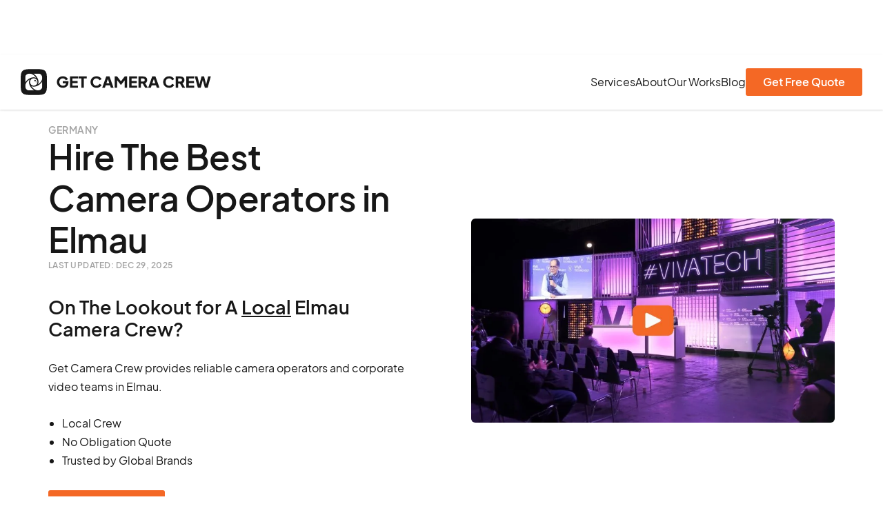

--- FILE ---
content_type: text/html; charset=utf-8
request_url: https://getcameracrew.com/hire-camera-operator/elmau-germany
body_size: 28900
content:
<!DOCTYPE html><!-- Last Published: Wed Jan 21 2026 08:16:48 GMT+0000 (Coordinated Universal Time) --><html data-wf-domain="getcameracrew.com" data-wf-page="654c04e41e20e168a174ffe9" data-wf-site="63ca2199daa242edd95998a5" lang="en" data-wf-collection="654c04e41e20e168a17500ba" data-wf-item-slug="elmau-germany"><head><meta charset="utf-8"/><title>Camera Operators in Elmau, Germany – Camera Crew for Hire</title><meta content="Are you looking for the top Elmau Camera Crew with all of the equipment you’ll need for your next project? Our professional camera operator in Elmau, Germany is ready with top-of-the-line video equipment." name="description"/><meta content="Camera Operators in Elmau, Germany – Camera Crew for Hire" property="og:title"/><meta content="Are you looking for the top Elmau Camera Crew with all of the equipment you’ll need for your next project? Our professional camera operator in Elmau, Germany is ready with top-of-the-line video equipment." property="og:description"/><meta content="https://cdn.prod.website-files.com/63cdd2d1d805d52f99098938/692867e98e21571c106c7e72_64032a53d395817a60d0ccfe_Germany%20(1).avif" property="og:image"/><meta content="Camera Operators in Elmau, Germany – Camera Crew for Hire" property="twitter:title"/><meta content="Are you looking for the top Elmau Camera Crew with all of the equipment you’ll need for your next project? Our professional camera operator in Elmau, Germany is ready with top-of-the-line video equipment." property="twitter:description"/><meta content="https://cdn.prod.website-files.com/63cdd2d1d805d52f99098938/692867e98e21571c106c7e72_64032a53d395817a60d0ccfe_Germany%20(1).avif" property="twitter:image"/><meta property="og:type" content="website"/><meta content="summary_large_image" name="twitter:card"/><meta content="width=device-width, initial-scale=1" name="viewport"/><meta content="xA6qfczwrcvlhnhSd7XSyhVreZLCmH5w4Mchm0Ri_Jw" name="google-site-verification"/><link href="https://cdn.prod.website-files.com/63ca2199daa242edd95998a5/css/get-camera-crew.webflow.shared.36fa63521.min.css" rel="stylesheet" type="text/css" integrity="sha384-NvpjUhoUHqw/dOnfjFvKxdVZHqnjnOv1eXYofrm9rQfOQ9ZlygWAMw7EGOUM7Tvm" crossorigin="anonymous"/><script type="text/javascript">!function(o,c){var n=c.documentElement,t=" w-mod-";n.className+=t+"js",("ontouchstart"in o||o.DocumentTouch&&c instanceof DocumentTouch)&&(n.className+=t+"touch")}(window,document);</script><link href="https://cdn.prod.website-files.com/63ca2199daa242edd95998a5/63d9c536b24bd5a9d70ca7e2_fav-32x.png" rel="shortcut icon" type="image/x-icon"/><link href="https://cdn.prod.website-files.com/63ca2199daa242edd95998a5/63d9c53b46c58087dfa2338d_fav-256x.png" rel="apple-touch-icon"/><link href="https://getcameracrew.com/hire-camera-operator/elmau-germany" rel="canonical"/><script async="" src="https://www.googletagmanager.com/gtag/js?id=G-SEWZ613KJJ"></script><script type="text/javascript">window.dataLayer = window.dataLayer || [];function gtag(){dataLayer.push(arguments);}gtag('set', 'developer_id.dZGVlNj', true);gtag('js', new Date());gtag('config', 'G-SEWZ613KJJ');</script><style>
  svg {
    display: block;
  }
  * {
    -webkit-font-smoothing: antialiased;
    -moz-osx-font-smoothing: grayscale;
    text-rendering: optimizeLegibility;
  }
  img {
    image-rendering: -webkit-optimize-contrast;
  }
  .text-underline:after {
    content: '';
    position: absolute;
    bottom: 0;
    width: 100%;
    height: 2px;
    background: currentColor;
    left: 0;
  }
  p a {
    color: inherit;
  }
  body [data-nav-menu-open] {
    display: -webkit-box !important;
    display: -webkit-flex !important;
    display: -moz-box !important;
    display: -ms-flexbox !important;
    display: flex !important;
    max-height: -webkit-calc(100vh - 78px );
    max-height: -moz-calc(100vh - 78px );
    max-height: calc(100vh - 78px );
  }
  
  /**/
  .button {
    -moz-background-size: 400% 100%;
         background-size: 400% 100%;
    background-position-x: 100%;
  }

  .button:hover {
    background-position-x: 0%;
  }

  @media screen and (max-width: 767px) {
    body [data-nav-menu-open] {
      max-height: -webkit-calc(100vh - 58px );
      max-height: -moz-calc(100vh - 58px );
      max-height: calc(100vh - 58px );
    }
  }
</style><script id="shapo-embed-js" type="text/javascript" src="https://cdn.shapo.io/js/embed.js" defer></script> <script type="application/ld+json" id="shapo-ratingschema-d3a33bb406"></script></head><body><div class="page-wrapper"><div data-animation="default" data-collapse="medium" data-duration="400" data-easing="ease" data-easing2="ease" role="banner" class="header-section w-nav"><div class="page-padding"><div class="container"><div class="header-wrapper"><a href="/" class="logo-link w-nav-brand"><img src="https://cdn.prod.website-files.com/63ca2199daa242edd95998a5/63cf69a73419715c63755328_logo.svg" loading="lazy" alt="Get Camera Crew Logo"/></a><div class="menu-wrapper"><nav role="navigation" class="nav-menu position-static w-nav-menu"><a href="/services-category/video-production-content-types" class="nav-link w-nav-link">Services</a><a href="/about" class="nav-link w-nav-link">About</a><a href="/portfolio" class="nav-link w-nav-link">Our Works</a><a href="/blog" class="nav-link w-nav-link">Blog</a><a data-heyflow-trigger="true" aria-label="contact form" data-w-id="3eb94fef-607d-d6bb-49ea-01d2363ce05d" href="#" class="button w-button">Get Free Quote</a></nav><div class="menu-btn w-nav-button"><div class="menu-icon w-icon-nav-menu"></div></div></div></div></div></div></div><div class="main-wrapper"><div class="hero-divided"><div class="dark-overlay"></div><div class="page-padding position-relative"><div class="container-large"><div class="camera-banner-wrapper"><div class="camera-content-wrapper"><div id="w-node-_8e361275-0ad7-ea85-fec6-376a9d48e026-a174ffe9" class="camera-content-column"><p class="mb-0 text-caption">Germany</p><div class="w-embed"><h1 class="text-color-black">Hire The Best <br>Camera Operators in Elmau </h1>
<p class="text-caption" style="font-size: 12px;">Last updated: Dec 29, 2025</p><br>
<h2 class="mt-10 mb-0 text-color-black">On The Lookout for A <u>Local</u> Elmau Camera Crew?</h2>
<br>
<p>Get Camera Crew provides reliable camera operators and corporate video teams in Elmau.</p></div><div class="w-layout-grid hero-list"><ul role="list" class="popup-list"><li>Local Crew</li><li>No Obligation Quote</li><li>Trusted by Global Brands</li></ul><ul role="list" class="popup-list"></ul></div><a data-heyflow-trigger="true" data-w-id="20eead1e-7b36-098e-d82c-b07631d9ee7d" href="#" class="button mt-30 w-button">Get Free Quote</a></div><a href="#" class="portfolio-video w-inline-block w-lightbox"><img class="hero-video-lightbox" src="https://cdn.prod.website-files.com/63ca2199daa242edd95998a5/67472c937f072fdadde2638c_AWS%20-%20Event%20Highlights%20thumbnail.webp" alt="AWS - Event Highlights thumbnail" sizes="(max-width: 854px) 100vw, 854px" loading="eager" fetchpriority="high" srcset="https://cdn.prod.website-files.com/63ca2199daa242edd95998a5/67472c937f072fdadde2638c_AWS%20-%20Event%20Highlights%20thumbnail-p-500.webp 500w, https://cdn.prod.website-files.com/63ca2199daa242edd95998a5/67472c937f072fdadde2638c_AWS%20-%20Event%20Highlights%20thumbnail-p-800.webp 800w, https://cdn.prod.website-files.com/63ca2199daa242edd95998a5/67472c937f072fdadde2638c_AWS%20-%20Event%20Highlights%20thumbnail.webp 854w"/><script type="application/json" class="w-json">{
  "items": [
    {
      "url": "https://vimeo.com/757469979?autoplay=1",
      "originalUrl": "https://vimeo.com/757469979?autoplay=1",
      "width": 940,
      "height": 529,
      "thumbnailUrl": "https://i.vimeocdn.com/video/1521463755-f756de8be8a01d79539c2ee1eed357d648b8dd57d0a81d53ff39aad6ecd130b4-d_1280?region=us",
      "html": "<iframe class=\"embedly-embed\" src=\"//cdn.embedly.com/widgets/media.html?src=https%3A%2F%2Fplayer.vimeo.com%2Fvideo%2F757469979%3Fapp_id%3D122963&dntp=1&display_name=Vimeo&url=https%3A%2F%2Fvimeo.com%2F757469979&image=https%3A%2F%2Fi.vimeocdn.com%2Fvideo%2F1521463755-f756de8be8a01d79539c2ee1eed357d648b8dd57d0a81d53ff39aad6ecd130b4-d_1280%3Fregion%3Dus&autoplay=1&type=text%2Fhtml&schema=vimeo\" width=\"940\" height=\"529\" scrolling=\"no\" title=\"Vimeo embed\" frameborder=\"0\" allow=\"autoplay; fullscreen; encrypted-media; picture-in-picture;\" allowfullscreen=\"true\"></iframe>",
      "type": "video"
    }
  ],
  "group": ""
}</script></a><div id="w-node-_8e361275-0ad7-ea85-fec6-376a9d48e029-a174ffe9" class="hero-video"></div></div><p class="text-center font-weight-500 mt-40 mb-0 text-color-black">&quot;They are quick to respond to messages and helped us produce an amazing video!&quot;</p><p class="text-center mb-0 mt-10 text-color-black">Fatima Noor - Head of Marketing</p></div></div></div></div><div class="section-logos_single-service"><div class="page-padding"><div class="container-large"><div class="w-layout-grid single-service_logos-wrapper"><div class="text-color-dgray">1000+ Professionals Use Get Camera Crew</div><div id="w-node-_7355f4f2-e6ef-4fc4-c316-35902efdebbc-2efdebb6" class="w-layout-grid company-logos_single-service"><img src="https://cdn.prod.website-files.com/63ca2199daa242edd95998a5/63f047fa393797d3f4797f16_AWS-logo.svg" loading="lazy" width="70" alt="AWS Logo" class="logo-single-service_image"/><img src="https://cdn.prod.website-files.com/63ca2199daa242edd95998a5/63f048cb63ea228380179d6a_kaspersky-logo.svg" loading="lazy" width="120" alt="Kaspersky Logo" class="logo-single-service_image"/><img src="https://cdn.prod.website-files.com/63ca2199daa242edd95998a5/63f04917393797304c798f53_Alcon-logo.svg" loading="lazy" width="90" alt="Alcon" class="logo-single-service_image"/><img src="https://cdn.prod.website-files.com/63ca2199daa242edd95998a5/63f0498673106680fabc9d9e_wooshii-logo.svg" loading="lazy" width="120" alt="Wooshii" class="logo-single-service_image"/></div></div><div id="w-node-_1e6ac680-2b99-2a26-c091-aceb81e27e3e-2efdebb6" class="w-layout-grid company-logos_single-service-2nd-row mt-30"><img src="https://cdn.prod.website-files.com/63ca2199daa242edd95998a5/6745d151f7037d2fb85a9316_CAF%20Logo.svg" loading="lazy" width="100" height="70" alt="CAF Trains logos" class="logo-single-service_image"/><img src="https://cdn.prod.website-files.com/63ca2199daa242edd95998a5/6745d376d3b9893f1d71db23_Piano%20Logo.svg" loading="lazy" width="121" height="70" alt="piano software logo" class="logo-single-service_image"/><img src="https://cdn.prod.website-files.com/63ca2199daa242edd95998a5/6745d0da27caee26d88cee05_Fast%20Company%20Logo.svg" loading="lazy" width="Auto" height="70" alt="fastcompany logo" class="logo-single-service_image"/><img src="https://cdn.prod.website-files.com/63ca2199daa242edd95998a5/6745d5fc3a91bea825274f2f_SolarEdge%20Logo.svg" loading="lazy" width="Auto" height="70" alt="Solar Edge Logo" class="logo-single-service_image"/><img src="https://cdn.prod.website-files.com/63ca2199daa242edd95998a5/6745d06ac22121ad513edc07_Cornerstone%20Logo.svg" loading="lazy" width="Auto" height="70" alt="Cornerstone logo" class="logo-single-service_image"/></div></div></div></div><div class="camera-content-section"><div class="page-padding"><div class="container-medium"><div class="camera-content-wrapper"><img src="https://cdn.prod.website-files.com/63ca2199daa242edd95998a5/63ed8ee7387ec10ef0f1e807_contact-fill-img.webp" loading="lazy" width="Auto" height="Auto" srcset="https://cdn.prod.website-files.com/63ca2199daa242edd95998a5/63ed8ee7387ec10ef0f1e807_contact-fill-img-p-500.webp 500w, https://cdn.prod.website-files.com/63ca2199daa242edd95998a5/63ed8ee7387ec10ef0f1e807_contact-fill-img-p-800.webp 800w, https://cdn.prod.website-files.com/63ca2199daa242edd95998a5/63ed8ee7387ec10ef0f1e807_contact-fill-img.webp 961w" sizes="(max-width: 961px) 100vw, 961px" alt="Camera Operator in Elmau" class="d-block camera-crew-img camera-content-column"/><div id="w-node-_585d3673-2472-806b-a0bc-8e214d0fbfc0-a174ffe9" class="camera-content-column"><div class="heading-style-2 w-embed"><h2>Looking for the top Elmau Camera Crew with all of the equipment you’ll need for your next project?</h2></div><div class="mb-0 mt-20 w-embed"><p>Our professional camera operator in Elmau is ready with top-of-the-line equipment.</p></div><div id="w-node-_6b3fecdd-81cf-90eb-0b1d-5af16dfd1cc3-a174ffe9" class="w-layout-grid hero-list"><ul role="list" class="popup-list"><li>Interview Shoot</li><li>Corporate Interview</li><li>Customer Testimonial</li><li>Promotional Video</li><li>Event Videography</li><li>Live Stream</li></ul><ul role="list" class="popup-list"><li>Conference Shoot</li><li>Film Production</li><li>We’ll provide you with the best equipment available, including the Sony FS7, FX9, FX6, FX3, As73, and more</li></ul></div></div></div><div class="camera-content-wrapper mt-80"><div id="w-node-_66f051bd-fa37-d131-8b1d-3b4ee7450974-a174ffe9" class="camera-content-column"><div class="heading-style-2 w-embed"><h2>You can easily sign up to our platform and create a project. We&#39;ll connect you with the best-suited team for your project and expedite the process of securing a film crew.</h2></div><div class="mb-0 mt-20 w-embed"><p>If you need a crew for an interview in G7, a <b>local videographer</b> to show you around Munich, or a <b>multi-day shoot</b> producing a promotional video in Berlin. From live broadcasts to brand films, <b>Elmau Camera Crews</b> have recorded a variety of videos and are ready to help you with all your content needs.</p></div></div><div id="w-node-_6d72cbae-b086-ad8e-8ba7-1a8a71853a98-a174ffe9" class="map w-embed w-iframe"><iframe title="Elmau Google Map"
  width="100%"
  height="400"
  style="border:0"
  loading="lazy"
  allowfullscreen
  referrerpolicy="no-referrer-when-downgrade"
  src="https://www.google.com/maps/embed/v1/place?key=AIzaSyCaLp1Sp-zsttK-GLc1Zvqro88YvlnbNwE&q=Elmau, Germany&zoom=12">
  </iframe></div></div><div class="text-center d-block mt-60"><a data-heyflow-trigger="true" data-w-id="9a59ec96-f398-0a5e-47be-4d64fb4641d1" href="#" class="button mt-30 w-button">Get Free Quote</a></div></div><div class="mt-20 w-embed w-script"><div id="shapo-widget-50f50231f4d7cc3399d9"></div>
<script id="shapo-embed-js" type="text/javascript" src="https://cdn.shapo.io/js/embed.js" defer></script></div></div></div><div class="camera-service-section"><div class="page-padding"><div class="container-large"><div class="grid-3"><div id="w-node-c40aac66-079f-a557-8405-07fc52cfc552-a174ffe9" class="grid-col"><img src="https://cdn.prod.website-files.com/63ca2199daa242edd95998a5/63e4b4c58b5a9cce4b4b8a90_there-image.webp" loading="lazy" sizes="(max-width: 696px) 100vw, 696px" srcset="https://cdn.prod.website-files.com/63ca2199daa242edd95998a5/63e4b4c58b5a9cce4b4b8a90_there-image-p-500.webp 500w, https://cdn.prod.website-files.com/63ca2199daa242edd95998a5/63e4b4c58b5a9cce4b4b8a90_there-image.webp 696w" alt="" class="grid-image"/><h3 class="heading-style-2 mt-30">We’ll be there for you</h3><div class="mb-0 mt-15 text-color-dgray w-embed"><p>Elmau is a big city with a population of 246601 people. Don’t worry yourself overlooking for an available crew. We can connect you with over 20 professional videographers and production crews.</p></div></div><div id="w-node-e41d2a0e-58a3-34af-8d07-777bb9d75c3f-a174ffe9" class="grid-col"><img src="https://cdn.prod.website-files.com/63ca2199daa242edd95998a5/63e4b4d03963c55504783a04_look-image.webp" loading="lazy" alt="Camera Operator in Elmau" sizes="(max-width: 696px) 100vw, 696px" srcset="https://cdn.prod.website-files.com/63ca2199daa242edd95998a5/63e4b4d03963c55504783a04_look-image-p-500.webp 500w, https://cdn.prod.website-files.com/63ca2199daa242edd95998a5/63e4b4d03963c55504783a04_look-image.webp 696w" class="grid-image"/><h3 class="heading-style-2 mt-30">We look out for you</h3><p class="mb-0 mt-15 text-color-dgray">Need assistance with your television production? What about information about the location? Our crew members will help you, give you suggestions, and take any other steps necessary to ensure the success of your production.</p></div><div id="w-node-_74a8a3e7-8b7b-a2f3-27d6-dff1984a55a4-a174ffe9" class="grid-col"><img src="https://cdn.prod.website-files.com/63ca2199daa242edd95998a5/63e4b4d93aa9cf8eccb02b96_exprience-image.webp" loading="lazy" alt="Camera Operator in Elmau" sizes="(max-width: 696px) 100vw, 696px" srcset="https://cdn.prod.website-files.com/63ca2199daa242edd95998a5/63e4b4d93aa9cf8eccb02b96_exprience-image-p-500.webp 500w, https://cdn.prod.website-files.com/63ca2199daa242edd95998a5/63e4b4d93aa9cf8eccb02b96_exprience-image.webp 696w" class="grid-image"/><h3 class="heading-style-2 mt-30">Experienced crew</h3><p class="mb-0 mt-15 text-color-dgray">Let us introduce you to our talent network. With their camera-specific expertise, they have the skills required for diverse productions. From big, 35mm film jobs to filmed videos, our guys just happen to be pros!</p></div></div></div></div></div><div loading="lazy" class="camera-work-section-camera-op"><div class="div-arrow"></div><div class="page-padding position-relative"><div class="container"><h2 class="heading-style-v2 text-center">Our Works</h2><div class="text-center w-embed"><p class="mt-10 mb-0 text-color-black">Elmau Camera Crew is among the best production professionals available in Elmau. </p></div><div data-current="Tab 2" data-easing="ease" data-duration-in="300" data-duration-out="100" class="mt-60 not-visible-on-mobile w-tabs"><div class="tabs-navigation location w-tab-menu"><a data-w-tab="Tab 1" class="tab-link text-18 font-weight-500 w-inline-block w-tab-link"><div class="text-color-black">Commercials</div></a><a data-w-tab="Tab 2" class="tab-link text-18 font-weight-500 w-inline-block w-tab-link w--current"><div class="text-color-black">Interviews and Testimonials</div></a><a data-w-tab="Tab 3" class="tab-link text-18 font-weight-500 w-inline-block w-tab-link"><div class="text-color-black">Event Highlights</div></a><a data-w-tab="Tab 4" class="tab-link text-18 font-weight-500 w-inline-block w-tab-link"><div class="text-color-black">Conference and Presentations</div></a><a data-w-tab="Tab 5" class="tab-link text-18 font-weight-500 w-inline-block w-tab-link"><div class="text-color-black">Live News</div></a><a data-w-tab="Tab 6" class="tab-link text-18 font-weight-500 w-inline-block w-tab-link"><div class="text-color-black">Social</div></a></div><div class="tabs-content locations w-tab-content"><div data-w-tab="Tab 1" class="tab-pane w-tab-pane"><div class="tab-wrapper"><div class="country-wrapper"><div class="country-wrapper"><div class="location-inner-wrapper"><h3 class="heading-style-2">Commercials</h3><div class="arrow-wrapper location-grid"><a href="#" class="ue-prev w-inline-block"><img loading="lazy" src="https://cdn.prod.website-files.com/63ca2199daa242edd95998a5/63d786f9737d3692b1afd8f0_arrow-prev.png" alt="left arrow" class="d-block"/></a><a href="#" class="ue-next w-inline-block"><img loading="lazy" src="https://cdn.prod.website-files.com/63ca2199daa242edd95998a5/63d786edb9892d39aa993039_arrow-next.png" alt="right arrow" class="d-block"/></a></div></div><div class="w-layout-grid video-grid"><a href="#" class="portfolio-video w-inline-block w-lightbox"><img sizes="100vw" srcset="https://cdn.prod.website-files.com/63ca2199daa242edd95998a5/674727eb6c18178716975305_Untitled%20design%20(15)-p-500.webp 500w, https://cdn.prod.website-files.com/63ca2199daa242edd95998a5/674727eb6c18178716975305_Untitled%20design%20(15)-p-800.webp 800w, https://cdn.prod.website-files.com/63ca2199daa242edd95998a5/674727eb6c18178716975305_Untitled%20design%20(15).webp 854w" alt="One development commercial video thumbnail" src="https://cdn.prod.website-files.com/63ca2199daa242edd95998a5/674727eb6c18178716975305_Untitled%20design%20(15).webp" loading="lazy" class="portfolio-image"/><h4 class="heading-style-2 mt-15">One Development</h4><div class="text-block text-color-dgray mt-10">Commercial, Shot with Alexa Mini</div><script type="application/json" class="w-json">{
  "items": [
    {
      "url": "https://vimeo.com/994211464?share=copy?autoplay=1",
      "originalUrl": "https://vimeo.com/994211464?share=copy?autoplay=1",
      "width": 940,
      "height": 529,
      "thumbnailUrl": "https://i.vimeocdn.com/video/1954799638-b014b7b064d6850bb9a67b68089cf750181a224fd58d9c818850265d68385f9a-d_1280",
      "html": "<iframe class=\"embedly-embed\" src=\"//cdn.embedly.com/widgets/media.html?src=https%3A%2F%2Fplayer.vimeo.com%2Fvideo%2F994211464%3Fapp_id%3D122963&dntp=1&display_name=Vimeo&url=https%3A%2F%2Fvimeo.com%2F994211464&image=https%3A%2F%2Fi.vimeocdn.com%2Fvideo%2F1954799638-b014b7b064d6850bb9a67b68089cf750181a224fd58d9c818850265d68385f9a-d_1280&autoplay=1&type=text%2Fhtml&schema=vimeo\" width=\"940\" height=\"529\" scrolling=\"no\" title=\"Vimeo embed\" frameborder=\"0\" allow=\"autoplay; fullscreen; encrypted-media; picture-in-picture;\" allowfullscreen=\"true\"></iframe>",
      "type": "video"
    }
  ],
  "group": "commercial"
}</script></a><a href="#" class="portfolio-video w-inline-block w-lightbox"><img sizes="100vw" srcset="https://cdn.prod.website-files.com/63ca2199daa242edd95998a5/6747289c9ce2bbacf100470f_OKX%20Commercial%20video%20thumbnail-p-500.webp 500w, https://cdn.prod.website-files.com/63ca2199daa242edd95998a5/6747289c9ce2bbacf100470f_OKX%20Commercial%20video%20thumbnail-p-800.webp 800w, https://cdn.prod.website-files.com/63ca2199daa242edd95998a5/6747289c9ce2bbacf100470f_OKX%20Commercial%20video%20thumbnail.webp 854w" alt="OKX Commercial video thumbnail" src="https://cdn.prod.website-files.com/63ca2199daa242edd95998a5/6747289c9ce2bbacf100470f_OKX%20Commercial%20video%20thumbnail.webp" loading="lazy" class="portfolio-image"/><h4 class="heading-style-2 mt-15">OKX - Kemal</h4><div class="text-block text-color-dgray mt-10">Commercial, Shot with Alexa Mini</div><script type="application/json" class="w-json">{
  "items": [
    {
      "url": "https://vimeo.com/878655959/3e79a3acbf?share=copy?autoplay=1",
      "originalUrl": "https://vimeo.com/878655959/3e79a3acbf?share=copy?autoplay=1",
      "width": 940,
      "height": 529,
      "thumbnailUrl": "https://i.vimeocdn.com/video/1744712237-1a48cbda260350da984378b124b9cf12a7beb9a6807f1151a21b39e17f8031d4-d_1280",
      "html": "<iframe class=\"embedly-embed\" src=\"//cdn.embedly.com/widgets/media.html?src=https%3A%2F%2Fplayer.vimeo.com%2Fvideo%2F878655959%3Fh%3D3e79a3acbf%26app_id%3D122963&dntp=1&display_name=Vimeo&url=https%3A%2F%2Fvimeo.com%2F878655959%2F3e79a3acbf&image=https%3A%2F%2Fi.vimeocdn.com%2Fvideo%2F1744712237-1a48cbda260350da984378b124b9cf12a7beb9a6807f1151a21b39e17f8031d4-d_1280&autoplay=1&type=text%2Fhtml&schema=vimeo\" width=\"940\" height=\"529\" scrolling=\"no\" title=\"Vimeo embed\" frameborder=\"0\" allow=\"autoplay; fullscreen; encrypted-media; picture-in-picture;\" allowfullscreen=\"true\"></iframe>",
      "type": "video"
    }
  ],
  "group": "commercial"
}</script></a><a href="#" class="portfolio-video w-inline-block w-lightbox"><img sizes="100vw" srcset="https://cdn.prod.website-files.com/63ca2199daa242edd95998a5/6747290c1f389b59fcd60985_OKX%20Commercial%20video%20thumbnail%20(EFE)-p-500.webp 500w, https://cdn.prod.website-files.com/63ca2199daa242edd95998a5/6747290c1f389b59fcd60985_OKX%20Commercial%20video%20thumbnail%20(EFE)-p-800.webp 800w, https://cdn.prod.website-files.com/63ca2199daa242edd95998a5/6747290c1f389b59fcd60985_OKX%20Commercial%20video%20thumbnail%20(EFE).webp 854w" alt="OKX Commercial video thumbnail (EFE)" src="https://cdn.prod.website-files.com/63ca2199daa242edd95998a5/6747290c1f389b59fcd60985_OKX%20Commercial%20video%20thumbnail%20(EFE).webp" loading="lazy" class="portfolio-image"/><h4 class="heading-style-2 mt-15">OKX - Efe</h4><div class="text-block text-color-dgray mt-10">Commercial, Shot with Alexa Mini</div><script type="application/json" class="w-json">{
  "items": [
    {
      "url": "https://vimeo.com/878656277?share=copy?autoplay=1",
      "originalUrl": "https://vimeo.com/878656277?share=copy?autoplay=1",
      "width": 940,
      "height": 529,
      "thumbnailUrl": "https://i.vimeocdn.com/video/1751044934-390877e16e059159da963f53f5e47270bf03de4c63a495c74571a1a42885c4b5-d_1280",
      "html": "<iframe class=\"embedly-embed\" src=\"//cdn.embedly.com/widgets/media.html?src=https%3A%2F%2Fplayer.vimeo.com%2Fvideo%2F878656277%3Fapp_id%3D122963&dntp=1&display_name=Vimeo&url=https%3A%2F%2Fvimeo.com%2F878656277&image=https%3A%2F%2Fi.vimeocdn.com%2Fvideo%2F1751044934-390877e16e059159da963f53f5e47270bf03de4c63a495c74571a1a42885c4b5-d_1280&autoplay=1&type=text%2Fhtml&schema=vimeo\" width=\"940\" height=\"529\" scrolling=\"no\" title=\"Vimeo embed\" frameborder=\"0\" allow=\"autoplay; fullscreen; encrypted-media; picture-in-picture;\" allowfullscreen=\"true\"></iframe>",
      "type": "video"
    }
  ],
  "group": "commercial"
}</script></a></div><div class="swiper europe-slider w-dyn-list"><div class="w-dyn-empty"><div>No items found.</div></div></div></div></div><div class="slider-overlay"></div></div></div><div data-w-tab="Tab 2" class="tab-pane w-tab-pane w--tab-active"><div class="tab-wrapper"><div class="country-wrapper"><div class="location-inner-wrapper"><h3 class="heading-style-2">Interviews and Testimonials</h3></div><div class="w-layout-grid video-grid"><a href="#" class="portfolio-video w-inline-block w-lightbox"><img sizes="(max-width: 854px) 100vw, 854px" srcset="https://cdn.prod.website-files.com/63ca2199daa242edd95998a5/67471ee0e41a734db92bb7ed_porsher%20industries%20thumbnail-p-500.webp 500w, https://cdn.prod.website-files.com/63ca2199daa242edd95998a5/67471ee0e41a734db92bb7ed_porsher%20industries%20thumbnail-p-800.webp 800w, https://cdn.prod.website-files.com/63ca2199daa242edd95998a5/67471ee0e41a734db92bb7ed_porsher%20industries%20thumbnail.webp 854w" alt="Porcher video thumbnail" src="https://cdn.prod.website-files.com/63ca2199daa242edd95998a5/67471ee0e41a734db92bb7ed_porsher%20industries%20thumbnail.webp" loading="lazy" class="portfolio-image"/><h4 class="heading-style-2 mt-15">Cornerstone</h4><div class="text-block text-color-dgray mt-10">Testimonial, Shot with Sony Fx6</div><script type="application/json" class="w-json">{
  "items": [
    {
      "url": "https://vimeo.com/1010912905?share=copy?autoplay=1",
      "originalUrl": "https://vimeo.com/1010912905?share=copy?autoplay=1",
      "width": 940,
      "height": 529,
      "thumbnailUrl": "https://i.vimeocdn.com/video/1928392272-7dd9a23c9a605651bd6f1a5c5ce16036057e4e91f5f2d318c846547988b1f68b-d_1280",
      "html": "<iframe class=\"embedly-embed\" src=\"//cdn.embedly.com/widgets/media.html?src=https%3A%2F%2Fplayer.vimeo.com%2Fvideo%2F1010912905%3Fapp_id%3D122963&dntp=1&display_name=Vimeo&url=https%3A%2F%2Fvimeo.com%2F1010912905&image=https%3A%2F%2Fi.vimeocdn.com%2Fvideo%2F1928392272-7dd9a23c9a605651bd6f1a5c5ce16036057e4e91f5f2d318c846547988b1f68b-d_1280&autoplay=1&type=text%2Fhtml&schema=vimeo\" width=\"940\" height=\"529\" scrolling=\"no\" title=\"Vimeo embed\" frameborder=\"0\" allow=\"autoplay; fullscreen; encrypted-media; picture-in-picture;\" allowfullscreen=\"true\"></iframe>",
      "type": "video"
    }
  ],
  "group": "interviews"
}</script></a><a href="#" class="portfolio-video w-inline-block w-lightbox"><img loading="lazy" src="https://cdn.prod.website-files.com/63ca2199daa242edd95998a5/674717b4e5cc60064c6dec03_video%20thumbnail.avif" alt="TAGvs video thumbnail" class="portfolio-image"/><h4 class="heading-style-2 mt-15">TAGvs</h4><div class="text-block text-color-dgray mt-10">Testimonial, Shot with Sony Fx3</div><script type="application/json" class="w-json">{
  "items": [
    {
      "url": "https://vimeo.com/924965586?share=copy?autoplay=1",
      "originalUrl": "https://vimeo.com/924965586?share=copy?autoplay=1",
      "width": 940,
      "height": 529,
      "thumbnailUrl": "https://i.vimeocdn.com/video/1818336549-5b0383796536f0e024903b925a61c9bf7acdc04a890f5b2ce2424fb63ed40475-d_1280",
      "html": "<iframe class=\"embedly-embed\" src=\"//cdn.embedly.com/widgets/media.html?src=https%3A%2F%2Fplayer.vimeo.com%2Fvideo%2F924965586%3Fapp_id%3D122963&dntp=1&display_name=Vimeo&url=https%3A%2F%2Fvimeo.com%2F924965586&image=https%3A%2F%2Fi.vimeocdn.com%2Fvideo%2F1818336549-5b0383796536f0e024903b925a61c9bf7acdc04a890f5b2ce2424fb63ed40475-d_1280&autoplay=1&type=text%2Fhtml&schema=vimeo\" width=\"940\" height=\"529\" scrolling=\"no\" title=\"Vimeo embed\" frameborder=\"0\" allow=\"autoplay; fullscreen; encrypted-media; picture-in-picture;\" allowfullscreen=\"true\"></iframe>",
      "type": "video"
    }
  ],
  "group": "interviews"
}</script></a><a href="#" class="portfolio-video w-inline-block w-lightbox"><img sizes="(max-width: 854px) 100vw, 854px" srcset="https://cdn.prod.website-files.com/63ca2199daa242edd95998a5/67471e3ee42948817c82b117_video%20thumbnail%20for%20Amazon%20shoot-p-500.webp 500w, https://cdn.prod.website-files.com/63ca2199daa242edd95998a5/67471e3ee42948817c82b117_video%20thumbnail%20for%20Amazon%20shoot-p-800.webp 800w, https://cdn.prod.website-files.com/63ca2199daa242edd95998a5/67471e3ee42948817c82b117_video%20thumbnail%20for%20Amazon%20shoot.webp 854w" alt="Amazon Logistics video thumbnail" src="https://cdn.prod.website-files.com/63ca2199daa242edd95998a5/67471e3ee42948817c82b117_video%20thumbnail%20for%20Amazon%20shoot.webp" loading="lazy" class="portfolio-image"/><h4 class="heading-style-2 mt-15">Amazon Logistics</h4><div class="text-block text-color-dgray mt-10">Interview, Shot with Sony Fx9</div><script type="application/json" class="w-json">{
  "items": [
    {
      "url": "https://vimeo.com/810856155?autoplay=1",
      "originalUrl": "https://vimeo.com/810856155?autoplay=1",
      "width": 940,
      "height": 529,
      "thumbnailUrl": "https://i.vimeocdn.com/video/1638804527-5a42fd32317671f34e1ca4aac32679aca563cc994f7560f93763c88cbbaf0377-d_1280",
      "html": "<iframe class=\"embedly-embed\" src=\"//cdn.embedly.com/widgets/media.html?src=https%3A%2F%2Fplayer.vimeo.com%2Fvideo%2F810856155%3Fapp_id%3D122963&dntp=1&display_name=Vimeo&url=https%3A%2F%2Fvimeo.com%2F810856155&image=https%3A%2F%2Fi.vimeocdn.com%2Fvideo%2F1638804527-5a42fd32317671f34e1ca4aac32679aca563cc994f7560f93763c88cbbaf0377-d_1280&autoplay=1&type=text%2Fhtml&schema=vimeo\" width=\"940\" height=\"529\" scrolling=\"no\" title=\"Vimeo embed\" frameborder=\"0\" allow=\"autoplay; fullscreen; encrypted-media; picture-in-picture;\" allowfullscreen=\"true\"></iframe>",
      "type": "video"
    }
  ],
  "group": "interviews"
}</script></a></div></div><div class="slider-overlay"></div></div></div><div data-w-tab="Tab 3" class="tab-pane w-tab-pane"><div class="tab-wrapper"><div class="country-wrapper"><div class="location-inner-wrapper"><h3 class="heading-style-2">Corporate Event Highlights</h3><div class="arrow-wrapper location-grid"><a href="#" class="asia-prev w-inline-block"><img loading="lazy" src="https://cdn.prod.website-files.com/63ca2199daa242edd95998a5/63d786f9737d3692b1afd8f0_arrow-prev.png" alt="left arrow" class="d-block"/></a><a href="#" class="asia-next w-inline-block"><img loading="lazy" src="https://cdn.prod.website-files.com/63ca2199daa242edd95998a5/63d786edb9892d39aa993039_arrow-next.png" alt="right arrow" class="d-block"/></a></div></div><div class="w-layout-grid video-grid"><a href="#" class="portfolio-video w-inline-block w-lightbox"><img sizes="100vw" srcset="https://cdn.prod.website-files.com/63ca2199daa242edd95998a5/67472a6e26bf5f6729da281d_Event%20highligh%20video%20thumbnail-p-500.webp 500w, https://cdn.prod.website-files.com/63ca2199daa242edd95998a5/67472a6e26bf5f6729da281d_Event%20highligh%20video%20thumbnail-p-800.webp 800w, https://cdn.prod.website-files.com/63ca2199daa242edd95998a5/67472a6e26bf5f6729da281d_Event%20highligh%20video%20thumbnail.webp 854w" alt="Event highlight video thumbnail" src="https://cdn.prod.website-files.com/63ca2199daa242edd95998a5/67472a6e26bf5f6729da281d_Event%20highligh%20video%20thumbnail.webp" loading="lazy" class="portfolio-image"/><h4 class="heading-style-2 mt-15">Fa Chai</h4><div class="text-block text-color-dgray mt-10">Event Video Coverage, Sony Fx3</div><script type="application/json" class="w-json">{
  "items": [
    {
      "url": "https://vimeo.com/1010912905?autoplay=1",
      "originalUrl": "https://vimeo.com/1010912905?autoplay=1",
      "width": 940,
      "height": 529,
      "thumbnailUrl": "https://i.vimeocdn.com/video/1928392272-7dd9a23c9a605651bd6f1a5c5ce16036057e4e91f5f2d318c846547988b1f68b-d_1280",
      "html": "<iframe class=\"embedly-embed\" src=\"//cdn.embedly.com/widgets/media.html?src=https%3A%2F%2Fplayer.vimeo.com%2Fvideo%2F1010912905%3Fapp_id%3D122963&dntp=1&display_name=Vimeo&url=https%3A%2F%2Fvimeo.com%2F1010912905&image=https%3A%2F%2Fi.vimeocdn.com%2Fvideo%2F1928392272-7dd9a23c9a605651bd6f1a5c5ce16036057e4e91f5f2d318c846547988b1f68b-d_1280&autoplay=1&type=text%2Fhtml&schema=vimeo\" width=\"940\" height=\"529\" scrolling=\"no\" title=\"Vimeo embed\" frameborder=\"0\" allow=\"autoplay; fullscreen; encrypted-media; picture-in-picture;\" allowfullscreen=\"true\"></iframe>",
      "type": "video"
    }
  ],
  "group": "event"
}</script></a><a href="#" class="portfolio-video w-inline-block w-lightbox"><img sizes="100vw" srcset="https://cdn.prod.website-files.com/63ca2199daa242edd95998a5/6769c150d16819bd929a8b3d_Event%20video%20highlight%20thumbnail-p-500.webp 500w, https://cdn.prod.website-files.com/63ca2199daa242edd95998a5/6769c150d16819bd929a8b3d_Event%20video%20highlight%20thumbnail.webp 854w" alt="Event highlight video thumbnail" src="https://cdn.prod.website-files.com/63ca2199daa242edd95998a5/6769c150d16819bd929a8b3d_Event%20video%20highlight%20thumbnail.webp" loading="lazy" class="portfolio-image"/><h4 class="heading-style-2 mt-15">Piano</h4><div class="text-block text-color-dgray mt-10">Event Recap Video, Sony Fx6</div><script type="application/json" class="w-json">{
  "items": [
    {
      "url": "https://vimeo.com/1037578424?share=copy?autoplay=1",
      "originalUrl": "https://vimeo.com/1037578424?share=copy?autoplay=1",
      "width": 940,
      "height": 529,
      "thumbnailUrl": "https://i.vimeocdn.com/video/1964655132-4dd822c278579ac92fdea60ceca9285ddc56b453a9ef8d66b805d0000be82e21-d_1280",
      "html": "<iframe class=\"embedly-embed\" src=\"//cdn.embedly.com/widgets/media.html?src=https%3A%2F%2Fplayer.vimeo.com%2Fvideo%2F1037578424%3Fapp_id%3D122963&dntp=1&display_name=Vimeo&url=https%3A%2F%2Fvimeo.com%2F1037578424&image=https%3A%2F%2Fi.vimeocdn.com%2Fvideo%2F1964655132-4dd822c278579ac92fdea60ceca9285ddc56b453a9ef8d66b805d0000be82e21-d_1280&autoplay=1&type=text%2Fhtml&schema=vimeo\" width=\"940\" height=\"529\" scrolling=\"no\" title=\"Vimeo embed\" frameborder=\"0\" allow=\"autoplay; fullscreen; encrypted-media; picture-in-picture;\" allowfullscreen=\"true\"></iframe>",
      "type": "video"
    }
  ],
  "group": "event"
}</script></a><a href="#" class="portfolio-video w-inline-block w-lightbox"><img sizes="100vw" srcset="https://cdn.prod.website-files.com/63ca2199daa242edd95998a5/67472bf84b101ef48a43cdc6_Amazon%20FAST%20forward%202023-p-500.webp 500w, https://cdn.prod.website-files.com/63ca2199daa242edd95998a5/67472bf84b101ef48a43cdc6_Amazon%20FAST%20forward%202023-p-800.webp 800w, https://cdn.prod.website-files.com/63ca2199daa242edd95998a5/67472bf84b101ef48a43cdc6_Amazon%20FAST%20forward%202023.webp 854w" alt="Amazon FAST forward 2023" src="https://cdn.prod.website-files.com/63ca2199daa242edd95998a5/67472bf84b101ef48a43cdc6_Amazon%20FAST%20forward%202023.webp" loading="lazy" class="portfolio-image"/><h4 class="heading-style-2 mt-15">Amazon Fast Forward </h4><div class="text-block text-color-dgray mt-10">Event Video Coverage, Sony Fx3</div><script type="application/json" class="w-json">{
  "items": [
    {
      "url": "https://vimeo.com/882333239?share=copy?autoplay=1",
      "originalUrl": "https://vimeo.com/882333239?share=copy?autoplay=1",
      "width": 940,
      "height": 529,
      "thumbnailUrl": "https://i.vimeocdn.com/video/1750335594-a770d8214f823db00190f2653a1fc66912229c07a48c4ea13f937f523f6076dd-d_1280",
      "html": "<iframe class=\"embedly-embed\" src=\"//cdn.embedly.com/widgets/media.html?src=https%3A%2F%2Fplayer.vimeo.com%2Fvideo%2F882333239%3Fapp_id%3D122963&dntp=1&display_name=Vimeo&url=https%3A%2F%2Fvimeo.com%2F882333239&image=https%3A%2F%2Fi.vimeocdn.com%2Fvideo%2F1750335594-a770d8214f823db00190f2653a1fc66912229c07a48c4ea13f937f523f6076dd-d_1280&autoplay=1&type=text%2Fhtml&schema=vimeo\" width=\"940\" height=\"529\" scrolling=\"no\" title=\"Vimeo embed\" frameborder=\"0\" allow=\"autoplay; fullscreen; encrypted-media; picture-in-picture;\" allowfullscreen=\"true\"></iframe>",
      "type": "video"
    }
  ],
  "group": "event"
}</script></a></div><div class="swiper asia-slider w-dyn-list"><div class="w-dyn-empty"><div>No items found.</div></div></div></div><div class="slider-overlay"></div></div></div><div data-w-tab="Tab 4" class="tab-pane w-tab-pane"><div class="tab-wrapper"><div class="country-wrapper"><div class="location-inner-wrapper"><h3 class="heading-style-2">Conference and Presentations</h3><div class="arrow-wrapper location-grid"><a href="#" class="af-prev w-inline-block"><img loading="lazy" src="https://cdn.prod.website-files.com/63ca2199daa242edd95998a5/63d786f9737d3692b1afd8f0_arrow-prev.png" alt="left arrow" class="d-block"/></a><a href="#" class="af-next w-inline-block"><img loading="lazy" src="https://cdn.prod.website-files.com/63ca2199daa242edd95998a5/63d786edb9892d39aa993039_arrow-next.png" alt="right arrow" class="d-block"/></a></div></div><div class="w-layout-grid video-grid"><a href="#" class="portfolio-video w-inline-block w-lightbox"><img sizes="100vw" srcset="https://cdn.prod.website-files.com/63ca2199daa242edd95998a5/67472dc50080ccf96e7fd798_Webinar%20video%20thumbnail-p-500.webp 500w, https://cdn.prod.website-files.com/63ca2199daa242edd95998a5/67472dc50080ccf96e7fd798_Webinar%20video%20thumbnail-p-800.webp 800w, https://cdn.prod.website-files.com/63ca2199daa242edd95998a5/67472dc50080ccf96e7fd798_Webinar%20video%20thumbnail.webp 854w" alt="webinar video thumbnail" src="https://cdn.prod.website-files.com/63ca2199daa242edd95998a5/67472dc50080ccf96e7fd798_Webinar%20video%20thumbnail.webp" loading="lazy" class="portfolio-image"/><h4 class="heading-style-2 mt-15">Medical Webinar<br/></h4><div class="text-block text-color-dgray mt-10">Webinar, Shot with Sony PXW z190</div><script type="application/json" class="w-json">{
  "items": [
    {
      "url": "https://vimeo.com/416234522?share=copy?autoplay=1",
      "originalUrl": "https://vimeo.com/416234522?share=copy?autoplay=1",
      "width": 940,
      "height": 529,
      "thumbnailUrl": "https://i.vimeocdn.com/video/890000634-e18e0375806a42b61e8103f9e79efb44f994b58f5d54e8a964f22430a66f5b03-d_1280",
      "html": "<iframe class=\"embedly-embed\" src=\"//cdn.embedly.com/widgets/media.html?src=https%3A%2F%2Fplayer.vimeo.com%2Fvideo%2F416234522%3Fapp_id%3D122963&dntp=1&display_name=Vimeo&url=https%3A%2F%2Fvimeo.com%2F416234522&image=https%3A%2F%2Fi.vimeocdn.com%2Fvideo%2F890000634-e18e0375806a42b61e8103f9e79efb44f994b58f5d54e8a964f22430a66f5b03-d_1280&autoplay=1&type=text%2Fhtml&schema=vimeo\" width=\"940\" height=\"529\" scrolling=\"no\" title=\"Vimeo embed\" frameborder=\"0\" allow=\"autoplay; fullscreen; encrypted-media; picture-in-picture;\" allowfullscreen=\"true\"></iframe>",
      "type": "video"
    }
  ],
  "group": "conference"
}</script></a><a href="#" class="portfolio-video w-inline-block w-lightbox"><img sizes="100vw" srcset="https://cdn.prod.website-files.com/63ca2199daa242edd95998a5/6769c0951734be5771be099a_presentation%20video%20thumbnail2-p-500.webp 500w, https://cdn.prod.website-files.com/63ca2199daa242edd95998a5/6769c0951734be5771be099a_presentation%20video%20thumbnail2-p-800.webp 800w, https://cdn.prod.website-files.com/63ca2199daa242edd95998a5/6769c0951734be5771be099a_presentation%20video%20thumbnail2.webp 854w" alt="Conference video Presentation layout thumbnail" src="https://cdn.prod.website-files.com/63ca2199daa242edd95998a5/6769c0951734be5771be099a_presentation%20video%20thumbnail2.webp" loading="lazy" class="portfolio-image"/><h4 class="heading-style-2 mt-15">Piano - Presentation<br/></h4><div class="text-block text-color-dgray mt-10">Onsite Keynote, Shot with Sony PXW z190</div><script type="application/json" class="w-json">{
  "items": [
    {
      "url": "https://vimeo.com/1038693838?share=copy?autoplay=1",
      "originalUrl": "https://vimeo.com/1038693838?share=copy?autoplay=1",
      "width": 940,
      "height": 529,
      "thumbnailUrl": "https://i.vimeocdn.com/video/1960937509-c13cb43730940a7081ecb08aa85ffd21402e2732206d1a4821f006ab9595e388-d_1280",
      "html": "<iframe class=\"embedly-embed\" src=\"//cdn.embedly.com/widgets/media.html?src=https%3A%2F%2Fplayer.vimeo.com%2Fvideo%2F1038693838%3Fapp_id%3D122963&dntp=1&display_name=Vimeo&url=https%3A%2F%2Fvimeo.com%2F1038693838&image=https%3A%2F%2Fi.vimeocdn.com%2Fvideo%2F1960937509-c13cb43730940a7081ecb08aa85ffd21402e2732206d1a4821f006ab9595e388-d_1280&autoplay=1&type=text%2Fhtml&schema=vimeo\" width=\"940\" height=\"529\" scrolling=\"no\" title=\"Vimeo embed\" frameborder=\"0\" allow=\"autoplay; fullscreen; encrypted-media; picture-in-picture;\" allowfullscreen=\"true\"></iframe>",
      "type": "video"
    }
  ],
  "group": "conference"
}</script></a><a href="#" class="portfolio-video w-inline-block w-lightbox"><img sizes="100vw" srcset="https://cdn.prod.website-files.com/63ca2199daa242edd95998a5/67472ea59ce2bbacf106a905_Conference%20video%20recording%20thumbnail-p-500.webp 500w, https://cdn.prod.website-files.com/63ca2199daa242edd95998a5/67472ea59ce2bbacf106a905_Conference%20video%20recording%20thumbnail-p-800.webp 800w, https://cdn.prod.website-files.com/63ca2199daa242edd95998a5/67472ea59ce2bbacf106a905_Conference%20video%20recording%20thumbnail.webp 854w" alt="Conference video recording thumbnail" src="https://cdn.prod.website-files.com/63ca2199daa242edd95998a5/67472ea59ce2bbacf106a905_Conference%20video%20recording%20thumbnail.webp" loading="lazy" class="portfolio-image"/><h4 class="heading-style-2 mt-15">FTE - Keynote Recording<br/></h4><div class="text-block text-color-dgray mt-10">Testimonial, Shot with Sony Fx3</div><script type="application/json" class="w-json">{
  "items": [
    {
      "url": "https://vimeo.com/909010436?share=copy?autoplay=1",
      "originalUrl": "https://vimeo.com/909010436?share=copy?autoplay=1",
      "width": 940,
      "height": 529,
      "thumbnailUrl": "https://i.vimeocdn.com/video/1954771193-840511f6d0f3556130c7501c22d59dc1d29df41e8f3570d8e4eb5587ebc345ce-d_1280",
      "html": "<iframe class=\"embedly-embed\" src=\"//cdn.embedly.com/widgets/media.html?src=https%3A%2F%2Fplayer.vimeo.com%2Fvideo%2F909010436%3Fapp_id%3D122963&dntp=1&display_name=Vimeo&url=https%3A%2F%2Fvimeo.com%2F909010436&image=https%3A%2F%2Fi.vimeocdn.com%2Fvideo%2F1954771193-840511f6d0f3556130c7501c22d59dc1d29df41e8f3570d8e4eb5587ebc345ce-d_1280&autoplay=1&type=text%2Fhtml&schema=vimeo\" width=\"940\" height=\"529\" scrolling=\"no\" title=\"Vimeo embed\" frameborder=\"0\" allow=\"autoplay; fullscreen; encrypted-media; picture-in-picture;\" allowfullscreen=\"true\"></iframe>",
      "type": "video"
    }
  ],
  "group": "conference"
}</script></a></div><div class="swiper africa-slider w-dyn-list"><div class="w-dyn-empty"><div>No items found.</div></div></div></div><div class="slider-overlay"></div></div></div><div data-w-tab="Tab 5" class="tab-pane w-tab-pane"><div class="tab-wrapper"><div class="country-wrapper"><div class="location-inner-wrapper"><h3 class="heading-style-2">Live News Hits</h3><div class="arrow-wrapper location-grid"><a href="#" class="af-prev w-inline-block"><img loading="lazy" src="https://cdn.prod.website-files.com/63ca2199daa242edd95998a5/63d786f9737d3692b1afd8f0_arrow-prev.png" alt="left arrow" class="d-block"/></a><a href="#" class="af-next w-inline-block"><img loading="lazy" src="https://cdn.prod.website-files.com/63ca2199daa242edd95998a5/63d786edb9892d39aa993039_arrow-next.png" alt="right arrow" class="d-block"/></a></div></div><div class="w-layout-grid video-grid"><a href="#" class="portfolio-video w-inline-block w-lightbox"><img loading="lazy" src="https://cdn.prod.website-files.com/63ca2199daa242edd95998a5/6770537d7c3c8331cfcc3c58_CNBC%20-%20COP29%20Live%20streaming.avif" alt="CNBC Live interview thumbnail" class="portfolio-image"/><h4 class="heading-style-2 mt-15">CNBC - Live from COP29<br/></h4><div class="text-block text-color-dgray mt-10">Live stream, Shot with Sony PXW z190</div><script type="application/json" class="w-json">{
  "items": [
    {
      "url": "https://vimeo.com/1042651317?share=copy?autoplay=1",
      "originalUrl": "https://vimeo.com/1042651317?share=copy?autoplay=1",
      "width": 940,
      "height": 529,
      "thumbnailUrl": "https://i.vimeocdn.com/video/1965680016-58445092837a4275f35ec26bc46ea7cf91adfba5c7f80b9856e47e4a9f2f144b-d_1280",
      "html": "<iframe class=\"embedly-embed\" src=\"//cdn.embedly.com/widgets/media.html?src=https%3A%2F%2Fplayer.vimeo.com%2Fvideo%2F1042651317%3Fapp_id%3D122963&dntp=1&display_name=Vimeo&url=https%3A%2F%2Fvimeo.com%2F1042651317&image=https%3A%2F%2Fi.vimeocdn.com%2Fvideo%2F1965680016-58445092837a4275f35ec26bc46ea7cf91adfba5c7f80b9856e47e4a9f2f144b-d_1280&autoplay=1&type=text%2Fhtml&schema=vimeo\" width=\"940\" height=\"529\" scrolling=\"no\" title=\"Vimeo embed\" frameborder=\"0\" allow=\"autoplay; fullscreen; encrypted-media; picture-in-picture;\" allowfullscreen=\"true\"></iframe>",
      "type": "video"
    }
  ],
  "group": "news"
}</script></a><a href="#" class="portfolio-video w-inline-block w-lightbox"><img sizes="100vw" srcset="https://cdn.prod.website-files.com/63ca2199daa242edd95998a5/6770537e174fc6d87a188c38_Workday%20-%20Bloomberg%20Livestreaming-p-500.avif 500w, https://cdn.prod.website-files.com/63ca2199daa242edd95998a5/6770537e174fc6d87a188c38_Workday%20-%20Bloomberg%20Livestreaming.avif 854w" alt="thumbnail of Workday CEO News hit" src="https://cdn.prod.website-files.com/63ca2199daa242edd95998a5/6770537e174fc6d87a188c38_Workday%20-%20Bloomberg%20Livestreaming.avif" loading="lazy" class="portfolio-image"/><h4 class="heading-style-2 mt-15">Bloomberg - Workday<br/></h4><div class="text-block text-color-dgray mt-10">Live streaming, Shot with PXW x500</div><script type="application/json" class="w-json">{
  "items": [
    {
      "url": "https://vimeo.com/1042651063?share=copy?autoplay=1",
      "originalUrl": "https://vimeo.com/1042651063?share=copy?autoplay=1",
      "width": 940,
      "height": 529,
      "thumbnailUrl": "https://i.vimeocdn.com/video/1965680217-6ab36200b1f60a1fbbe615c69a8ae10dcfba9a9b84150900d78ea959c6f12dc8-d_1280",
      "html": "<iframe class=\"embedly-embed\" src=\"//cdn.embedly.com/widgets/media.html?src=https%3A%2F%2Fplayer.vimeo.com%2Fvideo%2F1042651063%3Fapp_id%3D122963&dntp=1&display_name=Vimeo&url=https%3A%2F%2Fvimeo.com%2F1042651063&image=https%3A%2F%2Fi.vimeocdn.com%2Fvideo%2F1965680217-6ab36200b1f60a1fbbe615c69a8ae10dcfba9a9b84150900d78ea959c6f12dc8-d_1280&autoplay=1&type=text%2Fhtml&schema=vimeo\" width=\"940\" height=\"529\" scrolling=\"no\" title=\"Vimeo embed\" frameborder=\"0\" allow=\"autoplay; fullscreen; encrypted-media; picture-in-picture;\" allowfullscreen=\"true\"></iframe>",
      "type": "video"
    }
  ],
  "group": "news"
}</script></a><a href="#" class="portfolio-video w-inline-block w-lightbox"><img sizes="100vw" srcset="https://cdn.prod.website-files.com/63ca2199daa242edd95998a5/692686fa05744bef59105033_live%20stream%20hit%20from%20Pope%20francis%20funeral-p-500.avif 500w, https://cdn.prod.website-files.com/63ca2199daa242edd95998a5/692686fa05744bef59105033_live%20stream%20hit%20from%20Pope%20francis%20funeral.avif 854w" alt="News broadcast split screen showing a panel of commentators and a reporter live from Saint Peter&#x27;s Square for Pope Francis&#x27; funeral." src="https://cdn.prod.website-files.com/63ca2199daa242edd95998a5/692686fa05744bef59105033_live%20stream%20hit%20from%20Pope%20francis%20funeral.avif" loading="lazy" class="portfolio-image"/><h3 class="heading-style-2 mt-15">Newsmax - Live hits<br/></h3><div class="text-block text-color-dgray mt-10">Live streaming, Shot with PXW x500 (LiveU)</div><script type="application/json" class="w-json">{
  "items": [
    {
      "url": "https://vimeo.com/1042651063?share=copy?autoplay=1",
      "originalUrl": "https://vimeo.com/1042651063?share=copy?autoplay=1",
      "width": 940,
      "height": 529,
      "thumbnailUrl": "https://i.vimeocdn.com/video/1965680217-6ab36200b1f60a1fbbe615c69a8ae10dcfba9a9b84150900d78ea959c6f12dc8-d_1280",
      "html": "<iframe class=\"embedly-embed\" src=\"//cdn.embedly.com/widgets/media.html?src=https%3A%2F%2Fplayer.vimeo.com%2Fvideo%2F1042651063%3Fapp_id%3D122963&dntp=1&display_name=Vimeo&url=https%3A%2F%2Fvimeo.com%2F1042651063&image=https%3A%2F%2Fi.vimeocdn.com%2Fvideo%2F1965680217-6ab36200b1f60a1fbbe615c69a8ae10dcfba9a9b84150900d78ea959c6f12dc8-d_1280&autoplay=1&type=text%2Fhtml&schema=vimeo\" width=\"940\" height=\"529\" scrolling=\"no\" title=\"Vimeo embed\" frameborder=\"0\" allow=\"autoplay; fullscreen; encrypted-media; picture-in-picture;\" allowfullscreen=\"true\"></iframe>",
      "type": "video"
    }
  ],
  "group": "news"
}</script></a></div><div class="swiper africa-slider w-dyn-list"><div class="w-dyn-empty"><div>No items found.</div></div></div></div><div class="slider-overlay"></div></div></div><div data-w-tab="Tab 6" class="tab-pane w-tab-pane"><div class="tab-wrapper"><div class="country-wrapper"><div class="location-inner-wrapper"><h2>Social Media Videos</h2><div class="arrow-wrapper location-grid"><a href="#" class="af-prev w-inline-block"><img loading="lazy" src="https://cdn.prod.website-files.com/63ca2199daa242edd95998a5/63d786f9737d3692b1afd8f0_arrow-prev.png" alt="left arrow" class="d-block"/></a><a href="#" class="af-next w-inline-block"><img loading="lazy" src="https://cdn.prod.website-files.com/63ca2199daa242edd95998a5/63d786edb9892d39aa993039_arrow-next.png" alt="right arrow" class="d-block"/></a></div></div><div class="w-layout-grid _2-up-grid"><div class="w-layout-grid video-grid-2-box"><a href="#" class="portfolio-video w-inline-block w-lightbox"><img sizes="100vw" srcset="https://cdn.prod.website-files.com/63ca2199daa242edd95998a5/67c4635b24388016e2cedefe_man%20holding%20a%20smart%20phone%20(social%20media%20video%20production)-p-500.avif 500w, https://cdn.prod.website-files.com/63ca2199daa242edd95998a5/67c4635b24388016e2cedefe_man%20holding%20a%20smart%20phone%20(social%20media%20video%20production).avif 1280w" alt="man holding his phone to get a signal" src="https://cdn.prod.website-files.com/63ca2199daa242edd95998a5/67c4635b24388016e2cedefe_man%20holding%20a%20smart%20phone%20(social%20media%20video%20production).avif" loading="lazy" class="portfolio-image"/><h3 class="heading-style-2 mt-15">Kaspersky Youtube Channel Teaser<br/></h3><div class="text-block text-color-dgray mt-10">We were tasked to edit and shoot Kaspersky&#x27;s Youtube channel teaser</div><script type="application/json" class="w-json">{
  "items": [
    {
      "url": "https://vimeo.com/1010540464?share=copy?autoplay=1",
      "originalUrl": "https://vimeo.com/1010540464?share=copy?autoplay=1",
      "width": 940,
      "height": 529,
      "thumbnailUrl": "https://i.vimeocdn.com/video/1988537459-7e0c7a89b02b1f9423cf161752d1b984578078b365c5158a3db2867d033171ec-d_1280",
      "html": "<iframe class=\"embedly-embed\" src=\"//cdn.embedly.com/widgets/media.html?src=https%3A%2F%2Fplayer.vimeo.com%2Fvideo%2F1010540464%3Fapp_id%3D122963&dntp=1&display_name=Vimeo&url=https%3A%2F%2Fvimeo.com%2F1010540464&image=https%3A%2F%2Fi.vimeocdn.com%2Fvideo%2F1988537459-7e0c7a89b02b1f9423cf161752d1b984578078b365c5158a3db2867d033171ec-d_1280&autoplay=1&type=text%2Fhtml&schema=vimeo\" width=\"940\" height=\"529\" scrolling=\"no\" title=\"Vimeo embed\" frameborder=\"0\" allow=\"autoplay; fullscreen; encrypted-media; picture-in-picture;\" allowfullscreen=\"true\"></iframe>",
      "type": "video"
    }
  ],
  "group": "social media"
}</script></a></div><div class="w-layout-grid video-grid-vertical"><a href="#" class="portfolio-video w-inline-block w-lightbox"><img loading="lazy" src="https://cdn.prod.website-files.com/63ca2199daa242edd95998a5/67c4652893ee55c8d54dcba9_Social%20media%20thumbnail.avif" alt="Social media thumbnail" class="portfolio-image-vertical"/><h3 class="heading-style-2 mt-15">Shorts<br/></h3><div class="text-block text-color-dgray mt-10">Short interviews</div><div class="text-block text-color-dgray mt-10"></div><script type="application/json" class="w-json">{
  "items": [
    {
      "url": "https://vimeo.com/1020981180/18c36aefae?share=copy?autoplay=1",
      "originalUrl": "https://vimeo.com/1020981180/18c36aefae?share=copy?autoplay=1",
      "width": 940,
      "height": 1671,
      "thumbnailUrl": "https://i.vimeocdn.com/video/1988531786-aceebcb86fc89d928b64054439ff9ac0770ebb8f012d19cfc874d160373d22ac-d_960",
      "html": "<iframe class=\"embedly-embed\" src=\"//cdn.embedly.com/widgets/media.html?src=https%3A%2F%2Fplayer.vimeo.com%2Fvideo%2F1020981180%3Fapp_id%3D122963&dntp=1&display_name=Vimeo&url=https%3A%2F%2Fvimeo.com%2F1020981180&image=https%3A%2F%2Fi.vimeocdn.com%2Fvideo%2F1988531786-aceebcb86fc89d928b64054439ff9ac0770ebb8f012d19cfc874d160373d22ac-d_960&autoplay=1&type=text%2Fhtml&schema=vimeo\" width=\"940\" height=\"1671\" scrolling=\"no\" title=\"Vimeo embed\" frameborder=\"0\" allow=\"autoplay; fullscreen; encrypted-media; picture-in-picture;\" allowfullscreen=\"true\"></iframe>",
      "type": "video"
    }
  ],
  "group": "social media"
}</script></a><a href="#" class="portfolio-video w-inline-block w-lightbox"><img loading="lazy" src="https://cdn.prod.website-files.com/63ca2199daa242edd95998a5/67c46528baf7f0c0a126b3a8_Social%20media%20thumbnail%20(3).avif" alt="Social media thumbnail of Kaspersky short form content" class="portfolio-image-vertical"/><h3 class="heading-style-2 mt-15">Kaspersky<br/></h3><div class="text-block text-color-dgray mt-10">Direct to camera piece</div><script type="application/json" class="w-json">{
  "items": [
    {
      "url": "https://vimeo.com/995308539/25f169d401?share=copy?autoplay=1",
      "originalUrl": "https://vimeo.com/995308539/25f169d401?share=copy?autoplay=1",
      "width": 940,
      "height": 1671,
      "thumbnailUrl": "https://i.vimeocdn.com/video/1988532001-1b334742fd2b5a230f55441a146c385bb42f391a207ad5b5c0d2ee5714236ec3-d_960",
      "html": "<iframe class=\"embedly-embed\" src=\"//cdn.embedly.com/widgets/media.html?src=https%3A%2F%2Fplayer.vimeo.com%2Fvideo%2F995308539%3Fapp_id%3D122963&dntp=1&display_name=Vimeo&url=https%3A%2F%2Fvimeo.com%2F995308539&image=https%3A%2F%2Fi.vimeocdn.com%2Fvideo%2F1988532001-1b334742fd2b5a230f55441a146c385bb42f391a207ad5b5c0d2ee5714236ec3-d_960&autoplay=1&type=text%2Fhtml&schema=vimeo\" width=\"940\" height=\"1671\" scrolling=\"no\" title=\"Vimeo embed\" frameborder=\"0\" allow=\"autoplay; fullscreen; encrypted-media; picture-in-picture;\" allowfullscreen=\"true\"></iframe>",
      "type": "video"
    }
  ],
  "group": "social media"
}</script></a><a href="#" class="portfolio-video w-inline-block w-lightbox"><img loading="lazy" src="https://cdn.prod.website-files.com/63ca2199daa242edd95998a5/67c46528e687338b49f05d43_Social%20media%20thumbnail%20(2).avif" alt="Social media thumbnail for OKX" class="portfolio-image-vertical"/><h3 class="heading-style-2 mt-15">OKX<br/></h3><div class="text-block text-color-dgray mt-10">Commercial style</div><script type="application/json" class="w-json">{
  "items": [
    {
      "url": "https://vimeo.com/876581959?share=copy?autoplay=1",
      "originalUrl": "https://vimeo.com/876581959?share=copy?autoplay=1",
      "width": 940,
      "height": 1671,
      "thumbnailUrl": "https://i.vimeocdn.com/video/1741587065-72f472741e85231a206291d4682c3ff4fed1e606ed836d4b415bedcce1475685-d_960",
      "html": "<iframe class=\"embedly-embed\" src=\"//cdn.embedly.com/widgets/media.html?src=https%3A%2F%2Fplayer.vimeo.com%2Fvideo%2F876581959%3Fapp_id%3D122963&dntp=1&display_name=Vimeo&url=https%3A%2F%2Fvimeo.com%2F876581959&image=https%3A%2F%2Fi.vimeocdn.com%2Fvideo%2F1741587065-72f472741e85231a206291d4682c3ff4fed1e606ed836d4b415bedcce1475685-d_960&autoplay=1&type=text%2Fhtml&schema=vimeo\" width=\"940\" height=\"1671\" scrolling=\"no\" title=\"Vimeo embed\" frameborder=\"0\" allow=\"autoplay; fullscreen; encrypted-media; picture-in-picture;\" allowfullscreen=\"true\"></iframe>",
      "type": "video"
    }
  ],
  "group": "social media"
}</script></a></div></div><div class="swiper africa-slider w-dyn-list"><div class="w-dyn-empty"><div>No items found.</div></div></div></div><div class="slider-overlay"></div></div></div></div></div><div class="grid-4 mt-60"><div id="w-node-_890ed81d-afe6-4f29-5d33-b14bd71beb7a-a174ffe9" class="grid-col"><img src="https://cdn.prod.website-files.com/63ca2199daa242edd95998a5/6925a5e71d2b3262b42f36cf_5.avif" loading="lazy" alt="A woman is seated and speaking in an interview setup inside a room with green tiled walls and wooden floor, while a film crew records her with professional lighting and camera equipment." class="grid-image"/></div><div id="w-node-_890ed81d-afe6-4f29-5d33-b14bd71beb7c-a174ffe9" class="grid-col"><img src="https://cdn.prod.website-files.com/63ca2199daa242edd95998a5/6925a5e7c6348971d7b09555_4.avif" loading="lazy" alt="Professional camera filming a woman with curly hair and a gray blazer seated against a green tiled wall in a cozy room with wooden floors." class="grid-image"/></div><div id="w-node-_890ed81d-afe6-4f29-5d33-b14bd71beb7e-a174ffe9" class="grid-col"><img src="https://cdn.prod.website-files.com/63ca2199daa242edd95998a5/6925a5e651164234864eb57a_3.avif" loading="lazy" alt="Blonde woman in a black blazer sitting in an office being recorded on a professional video camera with a monitor displaying her image." class="grid-image"/></div><div id="w-node-_890ed81d-afe6-4f29-5d33-b14bd71beb80-a174ffe9" class="grid-col"><img src="https://cdn.prod.website-files.com/63ca2199daa242edd95998a5/6925a5e629954647a4f25646_1.avif" loading="lazy" alt="Woman seated at a conference table being recorded on camera with a microphone and professional lighting setup." class="grid-image"/></div></div><div class="grid-5 mt-60"><div id="w-node-_20439dff-c31f-11f1-5271-ec8cf5942653-a174ffe9" class="grid-col"><img src="https://cdn.prod.website-files.com/63ca2199daa242edd95998a5/6925a5e66295f8315101aec8_6.avif" loading="lazy" alt="Indoor filming setup with professional cameras and lights focused on a man in a pink shirt sitting on a yellow chair near a television and a large plant." class="grid-image"/></div><div id="w-node-_20439dff-c31f-11f1-5271-ec8cf5942655-a174ffe9" class="grid-col"><img src="https://cdn.prod.website-files.com/63ca2199daa242edd95998a5/6925a5e6685814300b180d46_9.avif" loading="lazy" alt="Man with a beard sitting on an orange chair in a well-lit office being filmed by multiple cameras and lighting equipment while a person checks a smartphone." class="grid-image"/></div><div id="w-node-_20439dff-c31f-11f1-5271-ec8cf5942657-a174ffe9" class="grid-col"><img src="https://cdn.prod.website-files.com/63ca2199daa242edd95998a5/6925a5e63a5d89d5dabfa018_2.avif" loading="lazy" alt="Video production setup showing a monitor with live camera feeds of a woman, video switcher, laptop, and recording equipment on a wooden table." class="grid-image"/></div><div id="w-node-_20439dff-c31f-11f1-5271-ec8cf5942659-a174ffe9" class="grid-col"><img src="https://cdn.prod.website-files.com/63ca2199daa242edd95998a5/6925a5e6535c4c1ed3c72c56_7.avif" loading="lazy" alt="Large monitor screen showing three video feeds of people during an AWS virtual event recording in a studio." class="grid-image"/></div></div><div class="button-wrapper mt-80"><a href="/portfolio" class="button w-button">See All Works</a></div></div></div></div><div class="camera-video-section"><div class="page-padding"><div class="container-medium"><div class="w-layout-grid choose-item_grid"><div id="w-node-_1bf0b13a-9d5a-beee-afb6-a87613539b01-a174ffe9" class="choose-item_container"><img src="https://cdn.prod.website-files.com/63ca2199daa242edd95998a5/63d201ed741179200de8cc25_headphones-customer-support%201.svg" loading="lazy" alt="Headhphones Icon" class="choose-item_icon"/><h3 class="heading-style-2 mt-10">Reach us anytime 24/7</h3><p class="mt-20 text-color-dgray mb-0">Our crew coordinator and your camera operator are one click call away– both nights and weekends– so you’re not alone in facing possible hurdles.</p></div><div id="w-node-_1bf0b13a-9d5a-beee-afb6-a87613539b07-a174ffe9" class="choose-item_container"><img src="https://cdn.prod.website-files.com/63ca2199daa242edd95998a5/63d20201d2fa920376f6c9c9_check-shield%201.svg" loading="lazy" alt="Shield Icon" class="choose-item_icon"/><h3 class="heading-style-2 mt-10">We carry insurance, so you don&#x27;t have to</h3><p class="mt-20 text-color-dgray mb-0">Our network of professionals is the best when it comes to delivering insured high-quality content.</p></div><div id="w-node-_1bf0b13a-9d5a-beee-afb6-a87613539b0d-a174ffe9" class="choose-item_container"><img src="https://cdn.prod.website-files.com/63ca2199daa242edd95998a5/63d203438e3cac14987b542f_photography-equipment-light-2%201.svg" loading="lazy" alt="Lights Icon" class="choose-item_icon"/><h3 class="heading-style-2 mt-10">Our lighting packages are state of the art</h3><p class="mt-20 text-color-dgray mb-0">We take on competitors with our comprehensive lighting packages, which include low-heat LED lighting, Kino Flos, and HMIs.</p></div></div></div></div></div><div class="camera-cta-section"><div class="page-padding"><div class="container"><div class="camear-cta-wrapper"><img loading="lazy" alt="Camera Operator in Elmau" src="https://cdn.prod.website-files.com/63cdd2d1d805d52f99098938/692867e98e21571c106c7e72_64032a53d395817a60d0ccfe_Germany%20(1).avif" class="d-block camera-crew-img"/><h2 class="heading-style-1 text-color-white text-center mt-20">Variety And Flexibility Are Key To Our Videographers!</h2><div class="max-width-650 text-center text-color-white mt-10 mx-auto mb-0 w-embed"><p>Corporate interviews, multi-camera event production, TV commercials, branded material, and more are all accessible. Elmau Camera Crew offers crews with the experience to meet expectations on everything from appealing corporate video projects to innovative music videos, clever commercials to engaging television series. For directors of photography, camera operators, audio engineers, and even aerial cinematographers! The Elmau Camera Crew will be there in a flash.<p/></div><div class="button-wrapper mt-40"><a data-heyflow-trigger="true" data-w-id="be097204-dff8-505c-764e-4795dcbb76b6" href="#" class="button w-button">Get Free Quote</a></div></div></div></div></div></div><div class="more-services-section"><div class="page-padding"><div class="container"><div class="camera-sevices-wrapper"><div id="w-node-f34bc5ee-48bc-3237-b6b2-fe9db9ab7758-a174ffe9" class="grid-col"><div class="max-width-490"><h2 class="heading-style-v2">Video Production Services</h2><div class="mb-0 mt-20 w-embed"><p>Want to get more information about <br>Elmau Camera Operator Services?<p/></div></div></div><div id="w-node-_249fbf69-0e1f-5f53-aa7e-5c1732fbdbfd-a174ffe9" class="grid-col"><div class="camera-service-grid"><div id="w-node-f29c8717-560c-3752-1c7c-d6343a69e6bb-a174ffe9" data-w-id="f29c8717-560c-3752-1c7c-d6343a69e6bb" class="camera-service-item"><div style="-webkit-transform:translate3d(-100%, 0, 0) scale3d(1, 1, 1) rotateX(0) rotateY(0) rotateZ(0) skew(0, 0);-moz-transform:translate3d(-100%, 0, 0) scale3d(1, 1, 1) rotateX(0) rotateY(0) rotateZ(0) skew(0, 0);-ms-transform:translate3d(-100%, 0, 0) scale3d(1, 1, 1) rotateX(0) rotateY(0) rotateZ(0) skew(0, 0);transform:translate3d(-100%, 0, 0) scale3d(1, 1, 1) rotateX(0) rotateY(0) rotateZ(0) skew(0, 0);opacity:0" class="popup-services-wrapper"><div data-w-id="82ae65d5-65e8-e299-f183-ec162cbca93e" class="popup-close-overaly"></div><div data-w-id="82ae65d5-65e8-e299-f183-ec162cbca93f" class="close-wrapper"><div class="close-line1"></div><div class="close-line2"></div></div><div style="opacity:0;-webkit-transform:translate3d(0, 100px, 0) scale3d(1, 1, 1) rotateX(0) rotateY(0) rotateZ(0) skew(0, 0);-moz-transform:translate3d(0, 100px, 0) scale3d(1, 1, 1) rotateX(0) rotateY(0) rotateZ(0) skew(0, 0);-ms-transform:translate3d(0, 100px, 0) scale3d(1, 1, 1) rotateX(0) rotateY(0) rotateZ(0) skew(0, 0);transform:translate3d(0, 100px, 0) scale3d(1, 1, 1) rotateX(0) rotateY(0) rotateZ(0) skew(0, 0)" class="popup-services-content"><div class="popup-services-content-inner"><h3 class="heading-style-2">Camera Gear<br/></h3><p class="mt-10 mb-0">Filming In 1080p, 4k, 6k, 8k Ntsc And Pal<br/></p><ul role="list" class="popup-list"><li>Sony Fx3</li><li>Sony Fx6</li><li>Sony Fx9</li><li>Sony FS5</li><li>Bmpcc 4K, 6K, 6K Pro</li><li>Canon Cinema EOS C300</li><li>Sony FS7 4K XDCAM</li><li>RED DRAGON</li><li>Panasonic VariCam LT</li><li>Sony Alpha A7SIII (A7S3)</li><li>ARRI Amira</li><li>ARRI Alexa Mini</li></ul></div></div></div><div data-w-id="36dd7a2b-8236-bf76-adcd-1fe6406c265e" class="services-link"><div class="services-image _1"></div><div class="service-overlay"><h4 class="services-title heading-style-4 text-color-white">Camera Gear</h4><img src="https://cdn.prod.website-files.com/63ca2199daa242edd95998a5/63cdebde8de9f2686457feea_services-arrow.svg" loading="lazy" style="opacity:0;-webkit-transform:translate3d(-20px, 0, 0) scale3d(1, 1, 1) rotateX(0) rotateY(0) rotateZ(0) skew(0, 0);-moz-transform:translate3d(-20px, 0, 0) scale3d(1, 1, 1) rotateX(0) rotateY(0) rotateZ(0) skew(0, 0);-ms-transform:translate3d(-20px, 0, 0) scale3d(1, 1, 1) rotateX(0) rotateY(0) rotateZ(0) skew(0, 0);transform:translate3d(-20px, 0, 0) scale3d(1, 1, 1) rotateX(0) rotateY(0) rotateZ(0) skew(0, 0)" alt="Orange right arrow" class="services-btn"/></div></div></div><div id="w-node-b9591592-810c-60bf-5ab0-57e8b0bb1629-a174ffe9" data-w-id="b9591592-810c-60bf-5ab0-57e8b0bb1629" class="camera-service-item"><div style="-webkit-transform:translate3d(-100%, 0, 0) scale3d(1, 1, 1) rotateX(0) rotateY(0) rotateZ(0) skew(0, 0);-moz-transform:translate3d(-100%, 0, 0) scale3d(1, 1, 1) rotateX(0) rotateY(0) rotateZ(0) skew(0, 0);-ms-transform:translate3d(-100%, 0, 0) scale3d(1, 1, 1) rotateX(0) rotateY(0) rotateZ(0) skew(0, 0);transform:translate3d(-100%, 0, 0) scale3d(1, 1, 1) rotateX(0) rotateY(0) rotateZ(0) skew(0, 0);opacity:0" class="popup-services-wrapper"><div data-w-id="e9fba9cb-3785-5ea2-62e7-f9706908331a" class="popup-close-overaly"></div><div data-w-id="e9fba9cb-3785-5ea2-62e7-f9706908331b" class="close-wrapper"><div class="close-line1"></div><div class="close-line2"></div></div><div style="opacity:0;-webkit-transform:translate3d(0, 100px, 0) scale3d(1, 1, 1) rotateX(0) rotateY(0) rotateZ(0) skew(0, 0);-moz-transform:translate3d(0, 100px, 0) scale3d(1, 1, 1) rotateX(0) rotateY(0) rotateZ(0) skew(0, 0);-ms-transform:translate3d(0, 100px, 0) scale3d(1, 1, 1) rotateX(0) rotateY(0) rotateZ(0) skew(0, 0);transform:translate3d(0, 100px, 0) scale3d(1, 1, 1) rotateX(0) rotateY(0) rotateZ(0) skew(0, 0)" class="popup-services-content"><div class="popup-services-content-inner"><h3 class="heading-style-2">Professional Camera Crew<br/></h3><div class="mt-10 mb-0 w-embed"><p>Camera Crew Hire Elmau</p> 

<ul>
  <li>Cinematographer</li>
  <li>Director of Photography</li>
  <li>Event Videographer</li>
  <li>Audio crew</li>
  <li>Camera Operator in Elmau</li>
  <li>Cameraman Elmau</li>
  <li>Live Stream Specialist</li>
  <li>Cameraman in Germany</li>
  <li>Freelance Camera Operator Elmau</li>
  <li>Freelance Videographer Elmau</li>
  <li><a class="lowercase" href="/hire/event-and-conference-photographers/elmau-germany">Professional Photographer Elmau</a></li>
  <li><a class="lowercase" href="https://getcameracrew.com/hire-corporate-videographer/elmau-germany">Corporate Videographer Elmau</a></li>
  <li>Camera Crew For Hire</li>
</ul></div></div></div></div><div data-w-id="4de16222-8697-2a37-bf5b-19b3b63cd520" class="services-link"><div class="services-image _2"></div><div class="service-overlay"><h4 class="services-title heading-style-4 text-color-white">Professional Camera Crew</h4><img src="https://cdn.prod.website-files.com/63ca2199daa242edd95998a5/63cdebde8de9f2686457feea_services-arrow.svg" loading="lazy" style="opacity:0;-webkit-transform:translate3d(-20px, 0, 0) scale3d(1, 1, 1) rotateX(0) rotateY(0) rotateZ(0) skew(0, 0);-moz-transform:translate3d(-20px, 0, 0) scale3d(1, 1, 1) rotateX(0) rotateY(0) rotateZ(0) skew(0, 0);-ms-transform:translate3d(-20px, 0, 0) scale3d(1, 1, 1) rotateX(0) rotateY(0) rotateZ(0) skew(0, 0);transform:translate3d(-20px, 0, 0) scale3d(1, 1, 1) rotateX(0) rotateY(0) rotateZ(0) skew(0, 0)" alt="Orange right arrow" class="services-btn"/></div></div></div><div id="w-node-d7f0d5e3-7c32-c8c4-14ca-f19916ec5770-a174ffe9" data-w-id="d7f0d5e3-7c32-c8c4-14ca-f19916ec5770" class="camera-service-item"><div style="-webkit-transform:translate3d(-100%, 0, 0) scale3d(1, 1, 1) rotateX(0) rotateY(0) rotateZ(0) skew(0, 0);-moz-transform:translate3d(-100%, 0, 0) scale3d(1, 1, 1) rotateX(0) rotateY(0) rotateZ(0) skew(0, 0);-ms-transform:translate3d(-100%, 0, 0) scale3d(1, 1, 1) rotateX(0) rotateY(0) rotateZ(0) skew(0, 0);transform:translate3d(-100%, 0, 0) scale3d(1, 1, 1) rotateX(0) rotateY(0) rotateZ(0) skew(0, 0);opacity:0" class="popup-services-wrapper"><div data-w-id="d75ba567-0ed7-8169-da1d-cedacce1b4c5" class="popup-close-overaly"></div><div data-w-id="e9cbc83d-8d1b-c009-2755-f0011a778bdb" class="close-wrapper"><div class="close-line1"></div><div class="close-line2"></div></div><div style="opacity:0;-webkit-transform:translate3d(0, 100px, 0) scale3d(1, 1, 1) rotateX(0) rotateY(0) rotateZ(0) skew(0, 0);-moz-transform:translate3d(0, 100px, 0) scale3d(1, 1, 1) rotateX(0) rotateY(0) rotateZ(0) skew(0, 0);-ms-transform:translate3d(0, 100px, 0) scale3d(1, 1, 1) rotateX(0) rotateY(0) rotateZ(0) skew(0, 0);transform:translate3d(0, 100px, 0) scale3d(1, 1, 1) rotateX(0) rotateY(0) rotateZ(0) skew(0, 0)" class="popup-services-content"><div class="popup-services-content-inner"><h3 class="heading-style-2">Video Production<br/></h3><p class="mt-10 mb-0">Type Of Projects We Do:<br/></p><ul role="list" class="popup-list"><li>Conference filming</li><li>Streaming services</li><li>Customer Testimonials</li><li>CEO profiles</li><li>Employee training</li><li>Webinars</li><li>Talking head shots</li><li><a href="/" class="list-link">Interviews and B-roll</a></li><li>Corporate meetings</li><li>Training videos</li><li><a href="/" class="list-link">Pharmaceutical and Medical</a></li><li>Live Stream / Live Events</li></ul></div></div></div><div data-w-id="49d32b2f-b683-b680-6446-7dbf2cf07b24" class="services-link"><div class="services-image _3"></div><div class="service-overlay"><h4 class="services-title heading-style-4 text-color-white">Video Production</h4><img src="https://cdn.prod.website-files.com/63ca2199daa242edd95998a5/63cdebde8de9f2686457feea_services-arrow.svg" loading="lazy" style="opacity:0;-webkit-transform:translate3d(-20px, 0, 0) scale3d(1, 1, 1) rotateX(0) rotateY(0) rotateZ(0) skew(0, 0);-moz-transform:translate3d(-20px, 0, 0) scale3d(1, 1, 1) rotateX(0) rotateY(0) rotateZ(0) skew(0, 0);-ms-transform:translate3d(-20px, 0, 0) scale3d(1, 1, 1) rotateX(0) rotateY(0) rotateZ(0) skew(0, 0);transform:translate3d(-20px, 0, 0) scale3d(1, 1, 1) rotateX(0) rotateY(0) rotateZ(0) skew(0, 0)" alt="Orange right arrow" class="services-btn"/></div></div></div></div></div></div></div></div></div><div class="main-wrapper"><div class="section-business"><div class="business-wrapper"><div class="w-layout-grid business-grid"><div id="w-node-c493e227-7f82-5d4c-105e-f517d877ce9b-a174ffe9" class="left-image-full exprience"></div><div id="w-node-c493e227-7f82-5d4c-105e-f517d877ce9c-a174ffe9" class="right-container"><div class="right-content"><div class="w-embed"><h2 class="heading-style-v2 text-color-white text-capitalize">Easy Shoots with our video production in Elmau</h2></div><p class="text-color-white mt-30 mb-0">Our expertise goes beyond skills; we bring inspiration as your partners. We have a firm belief that every film has the potential to become an exceptional masterpiece, and we offer an extensive range of equipment and support for projects of all sizes. Gear serves as a means to achieve an end; however, it&#x27;s the people involved that truly matter.</p><a href="/portfolio" class="button hollow mt-30 w-button">See All Work</a></div></div></div></div></div><div class="city-services-section"><div class="page-padding"><div class="container-large"><div class="country-wrapper"><div class="city-services-wrapper"><div class="max-width-650"><div class="w-embed"><h2 class="heading-style-v2 text-capitalize">Elmau camera crew provides Several services</h2>
<p class="mb-0 mt-25">Elmau camera crew is your one-stop shop for production services in Elmau. We offer various services in addition to crewing your job:</p>
<h4><span style="color:#f46825;">&#10148;</span> Casting – photo &amp; video, online casting</h4>
<h4><span style="color:#f46825;">&#10148;</span> Location services – scouting, permitting</h4>
<h4><span style="color:#f46825;">&#10148;</span> Production Managers &amp; Producers</h4>
<h4><span style="color:#f46825;">&#10148;</span> Travel – Visas, Carnets, flights</h4>
<h4><span style="color:#f46825;">&#10148;</span> Event video production</h4>
<h4><span style="color:#f46825;">&#10148;</span> Stage Rental</h4></div></div></div></div></div></div></div><div class="camera-crew-section"><div class="page-padding"><div class="container"><h2 class="heading-style-v2 text-center">Camera Crews</h2><div class="grid-3 mt-60"><div id="w-node-c493e227-7f82-5d4c-105e-f517d877cee4-a174ffe9" class="grid-col"><img src="https://cdn.prod.website-files.com/63ca2199daa242edd95998a5/63e5bf105ff3a945aed123ca_director-image.webp" loading="lazy" sizes="(max-width: 702px) 100vw, 702px" srcset="https://cdn.prod.website-files.com/63ca2199daa242edd95998a5/63e5bf105ff3a945aed123ca_director-image-p-500.webp 500w, https://cdn.prod.website-files.com/63ca2199daa242edd95998a5/63e5bf105ff3a945aed123ca_director-image.webp 702w" alt="camera operator with gear" class="grid-image"/><h3 class="heading-style-2 mt-30">Director Of Photography</h3><div class="mb-0 mt-15 text-color-dgray w-embed"><p> Finding a DIRECTOR OF PHOTOGRAPHY in Elmau just got a whole lot easier with Elmau Camera Crew. When our DPs aren’t off making feature films they are working the local commercial and corporate video market. Elmau Camera Crew DP’s aren’t just EXPERIENCED CAMERA OPERATORS, they are artists…and they can turn your vision into a reality.</p></div></div><div id="w-node-c493e227-7f82-5d4c-105e-f517d877ceea-a174ffe9" class="grid-col"><img src="https://cdn.prod.website-files.com/63ca2199daa242edd95998a5/63e5bf0f41078064d5d4d5d0_camera-op-image.webp" loading="lazy" sizes="(max-width: 702px) 100vw, 702px" srcset="https://cdn.prod.website-files.com/63ca2199daa242edd95998a5/63e5bf0f41078064d5d4d5d0_camera-op-image-p-500.webp 500w, https://cdn.prod.website-files.com/63ca2199daa242edd95998a5/63e5bf0f41078064d5d4d5d0_camera-op-image.webp 702w" alt="Camera operator operating a camera" class="grid-image"/><h3 class="heading-style-2 mt-30">Camera Operators</h3><div class="mb-0 mt-15 text-color-dgray w-embed"><p>Elmau Camera Crew has an extensive database of the BEST CAMERA CREWS in Elmau. Our crews have worked thousands of jobs in our company’s 25-year history and that experience is reflected in our cameramen. Take confidence in knowing that when you hire a Elmau Camera Crew camera operator, your job will get done on time, with no surprises in the post!</p></div></div><div id="w-node-c493e227-7f82-5d4c-105e-f517d877cef0-a174ffe9" class="grid-col"><img src="https://cdn.prod.website-files.com/63ca2199daa242edd95998a5/63e5bf1044043037b0d1a34a_camera-ass-img.webp" loading="lazy" sizes="(max-width: 702px) 100vw, 702px" srcset="https://cdn.prod.website-files.com/63ca2199daa242edd95998a5/63e5bf1044043037b0d1a34a_camera-ass-img-p-500.webp 500w, https://cdn.prod.website-files.com/63ca2199daa242edd95998a5/63e5bf1044043037b0d1a34a_camera-ass-img.webp 702w" alt="camera crew around the camera" class="grid-image"/><h3 class="heading-style-2 mt-30">Camera Assistants</h3><div class="mb-0 mt-15 text-color-dgray w-embed"><p>Elmau Camera Crew understands that hiring an unfamiliar Camera Assistant can be a little unsettling. Have faith in knowing we feel the same way! That’s why OUR PROVEN CAMERA ASSISTANTS ARE THE CREAM OF THE CROP OF THE Elmau PRODUCTION INDUSTRY. Your corporate video production can benefit from our years of experience in the local production market.</p></div></div></div></div></div></div><div class="grip-and-ligthing-section"><div class="page-padding"><div class="container"><h2 class="heading-style-v2 text-center">Grip &amp; Lighting</h2><p class="max-width-490 mx-auto mb-0 mt-25 text-center">GET CAMERA CREW&#x27;S GRIP &amp; LIGHTING FEATURED PRODUCTS AND SERVICES</p><div class="grid-3 mt-60"><div id="w-node-c493e227-7f82-5d4c-105e-f517d877cefe-a174ffe9" class="grid-col"><img src="https://cdn.prod.website-files.com/63ca2199daa242edd95998a5/63e5bf0fb55a6e10f9f57053_grip-truck-img.webp" loading="lazy" sizes="(max-width: 702px) 100vw, 702px" srcset="https://cdn.prod.website-files.com/63ca2199daa242edd95998a5/63e5bf0fb55a6e10f9f57053_grip-truck-img-p-500.webp 500w, https://cdn.prod.website-files.com/63ca2199daa242edd95998a5/63e5bf0fb55a6e10f9f57053_grip-truck-img.webp 702w" alt="Grip truck" class="grid-image"/><h3 class="heading-style-2 mt-30">Grip Truck Rental</h3><div class="mb-0 mt-15 text-color-dgray w-embed"><p>Our grip trucks were designed by a Elmau grip and lighting professional with 30 years of combined location and rental house experience and we have one of the few smaller grip trucks available in  with a full-sized 7’x8′ 3300lb liftgate. This will keep your crew happy, and your load-in/load-out time to a minimum! We also have a database full of Germany grips, electricians, riggers, and gaffers. We’ll be happy to crew up your G&E department.</p></div></div><div id="w-node-c493e227-7f82-5d4c-105e-f517d877cf04-a174ffe9" class="grid-col"><img src="https://cdn.prod.website-files.com/63ca2199daa242edd95998a5/63e5bf0e6f20880c415dcfac_kino-flo-img.webp" loading="lazy" sizes="(max-width: 702px) 100vw, 702px" srcset="https://cdn.prod.website-files.com/63ca2199daa242edd95998a5/63e5bf0e6f20880c415dcfac_kino-flo-img-p-500.webp 500w, https://cdn.prod.website-files.com/63ca2199daa242edd95998a5/63e5bf0e6f20880c415dcfac_kino-flo-img.webp 702w" alt="Kino flo lighting" class="grid-image"/><h3 class="heading-style-2 mt-30">Kino Flo Rental</h3><p class="mb-0 mt-15 text-color-dgray">Kino Flo fluorescent lighting has become a staple of modern productions. They produce a soft light source that is easy on the eyes of the talent and looks great on camera.</p></div><div id="w-node-c493e227-7f82-5d4c-105e-f517d877cf0a-a174ffe9" class="grid-col"><img src="https://cdn.prod.website-files.com/63ca2199daa242edd95998a5/63e5bf0fd41d710dbe05c8dc_arri-img.webp" loading="lazy" sizes="(max-width: 702px) 100vw, 702px" srcset="https://cdn.prod.website-files.com/63ca2199daa242edd95998a5/63e5bf0fd41d710dbe05c8dc_arri-img-p-500.webp 500w, https://cdn.prod.website-files.com/63ca2199daa242edd95998a5/63e5bf0fd41d710dbe05c8dc_arri-img.webp 702w" alt="ARRI HMI LIGHTING" class="grid-image"/><h3 class="heading-style-2 mt-30">ARRI HMI Lighting Rental</h3><div class="mb-0 mt-15 text-color-dgray w-embed"><p>ARRI is among the most well-respected manufacturers of studio lighting today. Their HMI and LED lighting solutions are 5x-8x more efficient than their tungsten bulb counterparts. HMI lighting produces a cool 5600K color temperature that is very close to natural sunlight. This makes HMI lighting ideal for supplemental lighting on outdoor shoots or lighting an interior room through a window. ARRI sky panel in Elmau, Germany.</p></div></div></div></div></div></div><div class="gaffers-grips-section bg-pink"><div class="page-padding"><div class="container"><h2 class="heading-style-v2 text-center">Gaffers &amp; Grips</h2><p class="max-width-650 mb-0 mx-auto mt-25 text-center">Your video production needs professional service</p><div class="w-layout-grid choose-item_grid"><div id="w-node-c493e227-7f82-5d4c-105e-f517d877cf18-a174ffe9" class="choose-item_container"><img src="https://cdn.prod.website-files.com/63ca2199daa242edd95998a5/63d201ed741179200de8cc25_headphones-customer-support%201.svg" loading="lazy" alt="Headhphones Icon" class="choose-item_icon"/><h3 class="heading-style-2 mt-10">Talented</h3><div class="mb-0 mt-15 text-color-dgray w-embed"><p>With such a large, talented workforce, our video crews have a history of working together, and it shows. Forget the traditional, unwieldy all-freelance hodgepodge of people and video equipment– we know our craft and our gear, our people and our locations.</p></div></div><div id="w-node-c493e227-7f82-5d4c-105e-f517d877cf1e-a174ffe9" class="choose-item_container"><img src="https://cdn.prod.website-files.com/63ca2199daa242edd95998a5/63d20201d2fa920376f6c9c9_check-shield%201.svg" loading="lazy" alt="Shield Icon" class="choose-item_icon"/><h3 class="heading-style-2 mt-10">Experts</h3><div class="mb-0 mt-15 text-color-dgray w-embed"><p>Our lighting experts gaff the most elite jobs shot in Elmau.  See your vision come to light with an Elmau Camera Crew Gaffer.</p></div></div><div id="w-node-c493e227-7f82-5d4c-105e-f517d877cf26-a174ffe9" class="choose-item_container"><img src="https://cdn.prod.website-files.com/63ca2199daa242edd95998a5/63d203438e3cac14987b542f_photography-equipment-light-2%201.svg" loading="lazy" alt="Lights Icon" class="choose-item_icon"/><h3 class="heading-style-2 mt-10">Experienced</h3><div class="mb-0 mt-15 text-color-dgray w-embed"><p>Elmau Camera Crew’s Gaffers are experienced and extremely well-qualified. They work on the best commercial and feature film shoots in Elmau and beyond!  Your video production can also benefit from hiring one of the best Elmau Gaffers from Elmau Camera Crew.</p></div></div></div></div></div></div><div class="sound-mixers-section"><div class="page-padding position-relative"><div class="container"><div class="ctas-wrapper"><div class="business-cta-column imge-column"><div class="cta-left-overlay sound"></div></div><div class="business-cta-column"><div class="business-content"><h2 class="heading-style-v2">Sound Mixers</h2><div class="mt-30 mb-0 w-embed"><p>Helping our clients succeed is why we get requested time and time again. From effective corporate video productions to creative music videos, clever commercials to engaging television shows, Elmau Camera Crew has crews with the experience to exceed expectations.<br><br>Need a soundman? Elmau Camera Crew has been in the location sound business since the company was founded in 1987. Years of experience in the field have given us access to the very best sound mixers in Elmau, Germany. One call to Elmau Camera Crew is all you’ll need to book your next production sound mixer.</p></div><a data-heyflow-trigger="true" data-w-id="c493e227-7f82-5d4c-105e-f517d877cf3d" href="#" class="button mt-30 w-button">Get Free Quote</a></div></div></div></div></div></div><div class="productions-section"><div class="page-padding"><div class="container"><div class="ctas-wrapper left"><div class="business-cta-column imge-column"><div class="cta-right-overlay production"></div></div><div class="business-cta-column"><div class="business-content right"><h2 class="heading-style-v2">Production Assistants</h2><p class="mt-30 mb-0">We understand the frustration in finding reliable production assistants, so trust us to find the right fit for your project.</p><div class="mt-30 mb-0 w-embed"><p>Finding a quality production assistant in an unfamiliar location is definitely a challenge. The good ones tend to move up and on to different production roles. Fortunately, Elmau Camera Crew spends a lot of time on location and knows exactly who’s hot and who’s not.  We’ll hire the best production assistants in Elmau for your production.</p></div><a data-heyflow-trigger="true" data-w-id="c493e227-7f82-5d4c-105e-f517d877cf4f" href="#" class="button mt-30 w-button">Get Free Quote</a></div></div></div></div></div></div><div class="section-client-testimonials"><div class="page-padding"><div class="container-large"><div class="add-ons-wrapper"><h2 class="heading-style-v2">Client Testimonials</h2></div><div class="testimonials-slider swiper"><div class="slider-mask swiper-wrapper"><div class="testimonials-slide swiper-slide"><div class="div-block"><div class="testimonials-say_container"><img src="https://cdn.prod.website-files.com/63ca2199daa242edd95998a5/63d362702762ef6efb6f45a0_star-rating-get.svg" loading="lazy" alt="" class="max-width-96"/><p class="mt-10 text-weight-600 mb-0 line-height-1-3">&quot;The way they managed the process enabled us to concentrate on our other projects without a second thought.&quot;</p></div><div class="job-position_wrapper"><div class="text-color-dgray">Education Manager,</div><div class="text-color-orange">Global Healthcare Firm</div></div></div></div><div class="testimonials-slide swiper-slide"><div class="div-block"><div class="testimonials-say_container"><img src="https://cdn.prod.website-files.com/63ca2199daa242edd95998a5/63d362702762ef6efb6f45a0_star-rating-get.svg" loading="lazy" alt="" class="max-width-96"/><p class="mt-10 text-weight-600 mb-0 line-height-1-3">&quot;They were attentive and receptive, reacting to changes with grace and goodwill.&quot;</p></div><div class="job-position_wrapper"><div class="text-color-dgray">Production Manager,</div><div class="text-color-orange">Video Production Company</div></div></div></div><div class="testimonials-slide swiper-slide"><div class="div-block"><div class="testimonials-say_container"><img src="https://cdn.prod.website-files.com/63ca2199daa242edd95998a5/63d362702762ef6efb6f45a0_star-rating-get.svg" loading="lazy" alt="" class="max-width-96"/><p class="mt-10 text-weight-600 mb-0 line-height-1-3">&quot;They digest and understand feedback very quickly.&quot;</p></div><div class="job-position_wrapper"><div class="text-color-dgray">Project Coordinator, </div><div class="text-color-orange">Events Agency</div></div></div></div></div></div></div></div></div><div class="faq-section"><div class="page-padding"><div class="container-large"><div class="faq-wrapper"><h2 class="heading-style-v2 text-center">Frequently Asked Questions</h2><div class="faq-container"><div data-hover="false" data-delay="0" data-w-id="20712fe0-6a46-1a48-0b74-232dc212b7d4" class="dropdown-item w-dropdown"><div class="dropdown-faq w-dropdown-toggle"><div class="w-embed"><h3 class=heading-style-2>What is a Camera Operator?</h3></div><div class="fqa-icon"><div style="-webkit-transform:translate3d(0, 0, 0) scale3d(1, 1, 1) rotateX(0) rotateY(0) rotateZ(0deg) skew(0, 0);-moz-transform:translate3d(0, 0, 0) scale3d(1, 1, 1) rotateX(0) rotateY(0) rotateZ(0deg) skew(0, 0);-ms-transform:translate3d(0, 0, 0) scale3d(1, 1, 1) rotateX(0) rotateY(0) rotateZ(0deg) skew(0, 0);transform:translate3d(0, 0, 0) scale3d(1, 1, 1) rotateX(0) rotateY(0) rotateZ(0deg) skew(0, 0)" class="icon-line"></div><div style="-webkit-transform:translate3d(0, 0, 0) scale3d(1, 1, 1) rotateX(0) rotateY(0) rotateZ(0deg) skew(0, 0);-moz-transform:translate3d(0, 0, 0) scale3d(1, 1, 1) rotateX(0) rotateY(0) rotateZ(0deg) skew(0, 0);-ms-transform:translate3d(0, 0, 0) scale3d(1, 1, 1) rotateX(0) rotateY(0) rotateZ(0deg) skew(0, 0);transform:translate3d(0, 0, 0) scale3d(1, 1, 1) rotateX(0) rotateY(0) rotateZ(0deg) skew(0, 0)" class="icon-line-up"></div></div></div><nav style="width:100%;height:0px" class="dropdown-content-wrapper w-dropdown-list"><div class="dropdown-content"><p>A <a href="https://en.wikipedia.org/wiki/Camera_operator" class="link paragraph">camera operator</a>, or depending on the context cameraman or camerawoman, is a professional operator of a film camera or video camera as part of a film crew.</p></div></nav></div><div data-hover="false" data-delay="0" data-w-id="ed2a2c41-6cfe-3ce8-ef56-e9c4c15398ff" class="dropdown-item w-dropdown"><div class="dropdown-faq w-dropdown-toggle"><h3 class="heading-style-2">What if I want a video project that is more customized?</h3><div class="fqa-icon"><div style="-webkit-transform:translate3d(0, 0, 0) scale3d(1, 1, 1) rotateX(0) rotateY(0) rotateZ(0deg) skew(0, 0);-moz-transform:translate3d(0, 0, 0) scale3d(1, 1, 1) rotateX(0) rotateY(0) rotateZ(0deg) skew(0, 0);-ms-transform:translate3d(0, 0, 0) scale3d(1, 1, 1) rotateX(0) rotateY(0) rotateZ(0deg) skew(0, 0);transform:translate3d(0, 0, 0) scale3d(1, 1, 1) rotateX(0) rotateY(0) rotateZ(0deg) skew(0, 0)" class="icon-line"></div><div style="-webkit-transform:translate3d(0, 0, 0) scale3d(1, 1, 1) rotateX(0) rotateY(0) rotateZ(0deg) skew(0, 0);-moz-transform:translate3d(0, 0, 0) scale3d(1, 1, 1) rotateX(0) rotateY(0) rotateZ(0deg) skew(0, 0);-ms-transform:translate3d(0, 0, 0) scale3d(1, 1, 1) rotateX(0) rotateY(0) rotateZ(0deg) skew(0, 0);transform:translate3d(0, 0, 0) scale3d(1, 1, 1) rotateX(0) rotateY(0) rotateZ(0deg) skew(0, 0)" class="icon-line-up"></div></div></div><nav style="width:100%;height:0px" class="dropdown-content-wrapper w-dropdown-list"><div class="dropdown-content"><p>You can send us a custom brief, let us know your needs. A Producer will be in touch to find out more about your requirements and how they can tailor services to suit you.</p></div></nav></div><div data-hover="false" data-delay="0" data-w-id="ed2a2c41-6cfe-3ce8-ef56-e9c4c153990a" class="dropdown-item w-dropdown"><div class="dropdown-faq w-dropdown-toggle"><h3 class="heading-style-2">Which countries do you currently offer services in?</h3><div class="fqa-icon"><div style="-webkit-transform:translate3d(0, 0, 0) scale3d(1, 1, 1) rotateX(0) rotateY(0) rotateZ(0deg) skew(0, 0);-moz-transform:translate3d(0, 0, 0) scale3d(1, 1, 1) rotateX(0) rotateY(0) rotateZ(0deg) skew(0, 0);-ms-transform:translate3d(0, 0, 0) scale3d(1, 1, 1) rotateX(0) rotateY(0) rotateZ(0deg) skew(0, 0);transform:translate3d(0, 0, 0) scale3d(1, 1, 1) rotateX(0) rotateY(0) rotateZ(0deg) skew(0, 0)" class="icon-line"></div><div style="-webkit-transform:translate3d(0, 0, 0) scale3d(1, 1, 1) rotateX(0) rotateY(0) rotateZ(0deg) skew(0, 0);-moz-transform:translate3d(0, 0, 0) scale3d(1, 1, 1) rotateX(0) rotateY(0) rotateZ(0deg) skew(0, 0);-ms-transform:translate3d(0, 0, 0) scale3d(1, 1, 1) rotateX(0) rotateY(0) rotateZ(0deg) skew(0, 0);transform:translate3d(0, 0, 0) scale3d(1, 1, 1) rotateX(0) rotateY(0) rotateZ(0deg) skew(0, 0)" class="icon-line-up"></div></div></div><nav style="width:100%;height:0px" class="dropdown-content-wrapper w-dropdown-list"><div class="dropdown-content"><p>With a team of camera crews spanning 500 cities and 120 countries, we can help with video creation in the most remote corners of the world. Check out our video <a href="/video-shoot-locations"><strong class="nav-link">production locations.</strong></a></p></div></nav></div><div data-hover="false" data-delay="0" data-w-id="adfe911b-485a-5fcc-fe23-28a0f17d2564" class="dropdown-item w-dropdown"><div class="dropdown-faq w-dropdown-toggle"><div class="w-embed"><h3 class=heading-style-2>How do I hire a camera operator or crew in Elmau?</h3></div><div class="fqa-icon"><div style="-webkit-transform:translate3d(0, 0, 0) scale3d(1, 1, 1) rotateX(0) rotateY(0) rotateZ(0deg) skew(0, 0);-moz-transform:translate3d(0, 0, 0) scale3d(1, 1, 1) rotateX(0) rotateY(0) rotateZ(0deg) skew(0, 0);-ms-transform:translate3d(0, 0, 0) scale3d(1, 1, 1) rotateX(0) rotateY(0) rotateZ(0deg) skew(0, 0);transform:translate3d(0, 0, 0) scale3d(1, 1, 1) rotateX(0) rotateY(0) rotateZ(0deg) skew(0, 0)" class="icon-line"></div><div style="-webkit-transform:translate3d(0, 0, 0) scale3d(1, 1, 1) rotateX(0) rotateY(0) rotateZ(0deg) skew(0, 0);-moz-transform:translate3d(0, 0, 0) scale3d(1, 1, 1) rotateX(0) rotateY(0) rotateZ(0deg) skew(0, 0);-ms-transform:translate3d(0, 0, 0) scale3d(1, 1, 1) rotateX(0) rotateY(0) rotateZ(0deg) skew(0, 0);transform:translate3d(0, 0, 0) scale3d(1, 1, 1) rotateX(0) rotateY(0) rotateZ(0deg) skew(0, 0)" class="icon-line-up"></div></div></div><nav style="width:100%;height:0px" class="dropdown-content-wrapper w-dropdown-list"><div class="dropdown-content"><p>Simply click the &quot;Get Quote&quot; button, fill your brief and you will receive a quote within 2 hours. We have record contact times and we are fastest in the market.</p></div></nav></div><div data-hover="false" data-delay="0" data-w-id="529ca612-db94-fb5e-c7bf-90a03867ee70" class="dropdown-item w-dropdown"><div class="dropdown-faq w-dropdown-toggle"><h3 class="heading-style-2">How much does it cost to find and hire a camera crew?</h3><div class="fqa-icon"><div style="-webkit-transform:translate3d(0, 0, 0) scale3d(1, 1, 1) rotateX(0) rotateY(0) rotateZ(0deg) skew(0, 0);-moz-transform:translate3d(0, 0, 0) scale3d(1, 1, 1) rotateX(0) rotateY(0) rotateZ(0deg) skew(0, 0);-ms-transform:translate3d(0, 0, 0) scale3d(1, 1, 1) rotateX(0) rotateY(0) rotateZ(0deg) skew(0, 0);transform:translate3d(0, 0, 0) scale3d(1, 1, 1) rotateX(0) rotateY(0) rotateZ(0deg) skew(0, 0)" class="icon-line"></div><div style="-webkit-transform:translate3d(0, 0, 0) scale3d(1, 1, 1) rotateX(0) rotateY(0) rotateZ(0deg) skew(0, 0);-moz-transform:translate3d(0, 0, 0) scale3d(1, 1, 1) rotateX(0) rotateY(0) rotateZ(0deg) skew(0, 0);-ms-transform:translate3d(0, 0, 0) scale3d(1, 1, 1) rotateX(0) rotateY(0) rotateZ(0deg) skew(0, 0);transform:translate3d(0, 0, 0) scale3d(1, 1, 1) rotateX(0) rotateY(0) rotateZ(0deg) skew(0, 0)" class="icon-line-up"></div></div></div><nav style="width:100%;height:0px" class="dropdown-content-wrapper w-dropdown-list"><div class="dropdown-content"><div class="w-embed"><p>Hiring a camera crew or camera operator in Elmau for your content creation ranges from €500 to €4,000 per day. </p></div></div></nav></div><div data-hover="false" data-delay="0" data-w-id="ce9bf37a-2d7a-3ab9-a2ce-df0fcfe3c0f8" class="dropdown-item w-dropdown"><div class="dropdown-faq w-dropdown-toggle"><h3 class="heading-style-2">Do you have any case studies?</h3><div class="fqa-icon"><div style="-webkit-transform:translate3d(0, 0, 0) scale3d(1, 1, 1) rotateX(0) rotateY(0) rotateZ(0deg) skew(0, 0);-moz-transform:translate3d(0, 0, 0) scale3d(1, 1, 1) rotateX(0) rotateY(0) rotateZ(0deg) skew(0, 0);-ms-transform:translate3d(0, 0, 0) scale3d(1, 1, 1) rotateX(0) rotateY(0) rotateZ(0deg) skew(0, 0);transform:translate3d(0, 0, 0) scale3d(1, 1, 1) rotateX(0) rotateY(0) rotateZ(0deg) skew(0, 0)" class="icon-line"></div><div style="-webkit-transform:translate3d(0, 0, 0) scale3d(1, 1, 1) rotateX(0) rotateY(0) rotateZ(0deg) skew(0, 0);-moz-transform:translate3d(0, 0, 0) scale3d(1, 1, 1) rotateX(0) rotateY(0) rotateZ(0deg) skew(0, 0);-ms-transform:translate3d(0, 0, 0) scale3d(1, 1, 1) rotateX(0) rotateY(0) rotateZ(0deg) skew(0, 0);transform:translate3d(0, 0, 0) scale3d(1, 1, 1) rotateX(0) rotateY(0) rotateZ(0deg) skew(0, 0)" class="icon-line-up"></div></div></div><nav style="width:100%;height:0px" class="dropdown-content-wrapper w-dropdown-list"><div class="dropdown-content"><p>Yes we curate and record case studies time to time, you can check them out <a href="/case-studies" target="_blank">here</a>. The case studies include equipment used, crew size and challenges on each set and how our crew overcame them.</p></div></nav></div><div data-hover="false" data-delay="0" data-w-id="0d16a2da-9a76-66da-032f-2bc4b145a060" class="dropdown-item w-dropdown"><div class="dropdown-faq w-dropdown-toggle"><h3 class="heading-style-2">How do you ensure crew quality?</h3><div class="fqa-icon"><div style="-webkit-transform:translate3d(0, 0, 0) scale3d(1, 1, 1) rotateX(0) rotateY(0) rotateZ(0deg) skew(0, 0);-moz-transform:translate3d(0, 0, 0) scale3d(1, 1, 1) rotateX(0) rotateY(0) rotateZ(0deg) skew(0, 0);-ms-transform:translate3d(0, 0, 0) scale3d(1, 1, 1) rotateX(0) rotateY(0) rotateZ(0deg) skew(0, 0);transform:translate3d(0, 0, 0) scale3d(1, 1, 1) rotateX(0) rotateY(0) rotateZ(0deg) skew(0, 0)" class="icon-line"></div><div style="-webkit-transform:translate3d(0, 0, 0) scale3d(1, 1, 1) rotateX(0) rotateY(0) rotateZ(0deg) skew(0, 0);-moz-transform:translate3d(0, 0, 0) scale3d(1, 1, 1) rotateX(0) rotateY(0) rotateZ(0deg) skew(0, 0);-ms-transform:translate3d(0, 0, 0) scale3d(1, 1, 1) rotateX(0) rotateY(0) rotateZ(0deg) skew(0, 0);transform:translate3d(0, 0, 0) scale3d(1, 1, 1) rotateX(0) rotateY(0) rotateZ(0deg) skew(0, 0)" class="icon-line-up"></div></div></div><nav style="width:100%;height:0px" class="dropdown-content-wrapper w-dropdown-list"><div class="dropdown-content"><p>We have SOPs and guidelines for each service and content type we deliver. This allows us to brief and guide the operators with examples. We also have video calls before the shoots to ensure everyone is aligned.</p></div></nav></div><div data-hover="false" data-delay="0" data-w-id="3598ed2b-8bd7-3cb5-ea7c-638573d28af2" class="dropdown-item w-dropdown"><div class="dropdown-faq w-dropdown-toggle"><div class="w-embed"><h3 class=heading-style-2>What services does a camera crew in Germany provide?</h3></div><div class="fqa-icon"><div style="-webkit-transform:translate3d(0, 0, 0) scale3d(1, 1, 1) rotateX(0) rotateY(0) rotateZ(0deg) skew(0, 0);-moz-transform:translate3d(0, 0, 0) scale3d(1, 1, 1) rotateX(0) rotateY(0) rotateZ(0deg) skew(0, 0);-ms-transform:translate3d(0, 0, 0) scale3d(1, 1, 1) rotateX(0) rotateY(0) rotateZ(0deg) skew(0, 0);transform:translate3d(0, 0, 0) scale3d(1, 1, 1) rotateX(0) rotateY(0) rotateZ(0deg) skew(0, 0)" class="icon-line"></div><div style="-webkit-transform:translate3d(0, 0, 0) scale3d(1, 1, 1) rotateX(0) rotateY(0) rotateZ(0deg) skew(0, 0);-moz-transform:translate3d(0, 0, 0) scale3d(1, 1, 1) rotateX(0) rotateY(0) rotateZ(0deg) skew(0, 0);-ms-transform:translate3d(0, 0, 0) scale3d(1, 1, 1) rotateX(0) rotateY(0) rotateZ(0deg) skew(0, 0);transform:translate3d(0, 0, 0) scale3d(1, 1, 1) rotateX(0) rotateY(0) rotateZ(0deg) skew(0, 0)" class="icon-line-up"></div></div></div><nav style="width:100%;height:0px" class="dropdown-content-wrapper w-dropdown-list"><div class="dropdown-content"><div class="w-embed"><p>Camera crew in Germany offers comprehensive services designed to support every stage of your video project. Crews typically include camera operators, assistant camera, lighting technicians, and sound recordists. Specialized equipment such as drone setups, Interviews, conferences, ENG kits, and 4k and HD broadcast cameras are available for hire. Whether it’s a corporate shoot, a documentary, Elmau crews adapt to your needs. Many have provided services for SaaS, Brands, Agencies, TV channels such as BBC, Netflix, Newsmax, CNBC-E, AP360 and other broadcasters, demonstrating our ability to meet international standards. By hiring a Germany camera team, you secure a reliable partner capable of handling everything from on-location filming to postproduction.</p></div></div></nav></div><div data-hover="false" data-delay="0" data-w-id="6e528654-3ac9-5fbf-03a9-781370f6149d" class="dropdown-item w-dropdown"><div class="dropdown-faq w-dropdown-toggle"><div class="w-embed"><h3 class=heading-style-2>Do I need a permit for video production in Elmau</h3></div><div class="fqa-icon"><div style="-webkit-transform:translate3d(0, 0, 0) scale3d(1, 1, 1) rotateX(0) rotateY(0) rotateZ(0deg) skew(0, 0);-moz-transform:translate3d(0, 0, 0) scale3d(1, 1, 1) rotateX(0) rotateY(0) rotateZ(0deg) skew(0, 0);-ms-transform:translate3d(0, 0, 0) scale3d(1, 1, 1) rotateX(0) rotateY(0) rotateZ(0deg) skew(0, 0);transform:translate3d(0, 0, 0) scale3d(1, 1, 1) rotateX(0) rotateY(0) rotateZ(0deg) skew(0, 0)" class="icon-line"></div><div style="-webkit-transform:translate3d(0, 0, 0) scale3d(1, 1, 1) rotateX(0) rotateY(0) rotateZ(0deg) skew(0, 0);-moz-transform:translate3d(0, 0, 0) scale3d(1, 1, 1) rotateX(0) rotateY(0) rotateZ(0deg) skew(0, 0);-ms-transform:translate3d(0, 0, 0) scale3d(1, 1, 1) rotateX(0) rotateY(0) rotateZ(0deg) skew(0, 0);transform:translate3d(0, 0, 0) scale3d(1, 1, 1) rotateX(0) rotateY(0) rotateZ(0deg) skew(0, 0)" class="icon-line-up"></div></div></div><nav style="width:100%;height:0px" class="dropdown-content-wrapper w-dropdown-list"><div class="dropdown-content"><div class="w-embed"><p>Generally, small crews shooting corporate videos, using minimal gear do not need a permit. If you need to shoot in a conference area you may need to apply for accreditations or media passes, in certain cases we may help you with these as well. If you need to shoot with a larger crew different permits may be required. <br><br>Here is more information:</p></div><div class="w-richtext"><p>Permit Office: Municipality of Krün / Schloss Elmau (Private).</p><p>Lead Time: 10 business days.</p><p>Logistics: Highly sensitive due to G7 summit history. Most scenic areas are private or environmentally protected; early coordination with the Alpine police is recommended.</p></div><div class="w-embed"><a href="https://aistudio.google.com/prompts/new_chat?prompt=Verify the permits information shared here: https://getcameracrew.com/hire-camera-operator/elmau-germany  " 
   target="_blank" 
   style="display: inline-flex; align-items: center; text-decoration: none; font-family: sans-serif; font-size: 12px; color: #f46825; background: #FEF1EB; border: 1px solid #1a73e8; padding: 6px 14px; border-radius: 6px; font-weight: 500; transition: background 0.3s ease;">
  Check with Gemini (AI Studio)
</a></div></div></nav></div><div data-hover="false" data-delay="0" data-w-id="7cd01704-252f-878f-337b-13396a1f3858" class="dropdown-item w-dropdown"><div class="dropdown-faq w-dropdown-toggle"><div class="w-embed"><h3 class=heading-style-2>Why should I choose you?</h3></div><div class="fqa-icon"><div style="-webkit-transform:translate3d(0, 0, 0) scale3d(1, 1, 1) rotateX(0) rotateY(0) rotateZ(0deg) skew(0, 0);-moz-transform:translate3d(0, 0, 0) scale3d(1, 1, 1) rotateX(0) rotateY(0) rotateZ(0deg) skew(0, 0);-ms-transform:translate3d(0, 0, 0) scale3d(1, 1, 1) rotateX(0) rotateY(0) rotateZ(0deg) skew(0, 0);transform:translate3d(0, 0, 0) scale3d(1, 1, 1) rotateX(0) rotateY(0) rotateZ(0deg) skew(0, 0)" class="icon-line"></div><div style="-webkit-transform:translate3d(0, 0, 0) scale3d(1, 1, 1) rotateX(0) rotateY(0) rotateZ(0deg) skew(0, 0);-moz-transform:translate3d(0, 0, 0) scale3d(1, 1, 1) rotateX(0) rotateY(0) rotateZ(0deg) skew(0, 0);-ms-transform:translate3d(0, 0, 0) scale3d(1, 1, 1) rotateX(0) rotateY(0) rotateZ(0deg) skew(0, 0);transform:translate3d(0, 0, 0) scale3d(1, 1, 1) rotateX(0) rotateY(0) rotateZ(0deg) skew(0, 0)" class="icon-line-up"></div></div></div><nav style="width:100%;height:0px" class="dropdown-content-wrapper w-dropdown-list"><div class="dropdown-content"><div class="w-embed"><p>Camera Crew Germany provides Elmau crews for news coverage, international television. Our Elmau teams have experience, specialized equipment for live streaming, documentary production, and corporate interviews at international standards. We 100% guarantee smooth coordination and rapid deployment of crews and reliable, high-quality equipment.</p></div></div></nav></div><div data-hover="false" data-delay="0" data-w-id="c0b341c4-dd2d-81be-d668-73a400ccf543" class="dropdown-item w-dropdown"><div class="dropdown-faq w-dropdown-toggle"><div class="w-embed"><h3 class=heading-style-2>Can Elmau camera crews support a one man shoot?</h3></div><div class="fqa-icon"><div style="-webkit-transform:translate3d(0, 0, 0) scale3d(1, 1, 1) rotateX(0) rotateY(0) rotateZ(0deg) skew(0, 0);-moz-transform:translate3d(0, 0, 0) scale3d(1, 1, 1) rotateX(0) rotateY(0) rotateZ(0deg) skew(0, 0);-ms-transform:translate3d(0, 0, 0) scale3d(1, 1, 1) rotateX(0) rotateY(0) rotateZ(0deg) skew(0, 0);transform:translate3d(0, 0, 0) scale3d(1, 1, 1) rotateX(0) rotateY(0) rotateZ(0deg) skew(0, 0)" class="icon-line"></div><div style="-webkit-transform:translate3d(0, 0, 0) scale3d(1, 1, 1) rotateX(0) rotateY(0) rotateZ(0deg) skew(0, 0);-moz-transform:translate3d(0, 0, 0) scale3d(1, 1, 1) rotateX(0) rotateY(0) rotateZ(0deg) skew(0, 0);-ms-transform:translate3d(0, 0, 0) scale3d(1, 1, 1) rotateX(0) rotateY(0) rotateZ(0deg) skew(0, 0);transform:translate3d(0, 0, 0) scale3d(1, 1, 1) rotateX(0) rotateY(0) rotateZ(0deg) skew(0, 0)" class="icon-line-up"></div></div></div><nav style="width:100%;height:0px" class="dropdown-content-wrapper w-dropdown-list"><div class="dropdown-content"><div class="w-embed"><p>Yes. For smaller assignments, you can hire a one man crew in Elmau. This might be a videographer or jri who handles everything from camera operation to basic sound and even simple editing. This approach is often used for tv news, or quick corporate interviews. While compact, these professionals are trained to deliver high-quality results using lightweight equipment, ensuring your content is ready on time.</p></div></div></nav></div><div data-hover="false" data-delay="0" data-w-id="b72512c7-e2fb-25b5-5250-37081d8a539a" class="dropdown-item w-dropdown"><div class="dropdown-faq w-dropdown-toggle"><div class="w-embed"><h3 class=heading-style-2>What should I expect from a camera operator Elmau?</h3></div><div class="fqa-icon"><div style="-webkit-transform:translate3d(0, 0, 0) scale3d(1, 1, 1) rotateX(0) rotateY(0) rotateZ(0deg) skew(0, 0);-moz-transform:translate3d(0, 0, 0) scale3d(1, 1, 1) rotateX(0) rotateY(0) rotateZ(0deg) skew(0, 0);-ms-transform:translate3d(0, 0, 0) scale3d(1, 1, 1) rotateX(0) rotateY(0) rotateZ(0deg) skew(0, 0);transform:translate3d(0, 0, 0) scale3d(1, 1, 1) rotateX(0) rotateY(0) rotateZ(0deg) skew(0, 0)" class="icon-line"></div><div style="-webkit-transform:translate3d(0, 0, 0) scale3d(1, 1, 1) rotateX(0) rotateY(0) rotateZ(0deg) skew(0, 0);-moz-transform:translate3d(0, 0, 0) scale3d(1, 1, 1) rotateX(0) rotateY(0) rotateZ(0deg) skew(0, 0);-ms-transform:translate3d(0, 0, 0) scale3d(1, 1, 1) rotateX(0) rotateY(0) rotateZ(0deg) skew(0, 0);transform:translate3d(0, 0, 0) scale3d(1, 1, 1) rotateX(0) rotateY(0) rotateZ(0deg) skew(0, 0)" class="icon-line-up"></div></div></div><nav style="width:100%;height:0px" class="dropdown-content-wrapper w-dropdown-list"><div class="dropdown-content"><div class="w-embed"><p>You get someone with extensive experience who knows how to work quickly in a busy city. They know how to adapt to changing conditions so your content stays consistent.</p></div></div></nav></div><div data-hover="false" data-delay="0" data-w-id="c851ed94-4ff7-0068-f99d-33f9a5c3e989" class="dropdown-item w-dropdown"><div class="dropdown-faq w-dropdown-toggle"><div class="w-embed"><h3 class=heading-style-2>How can camera crew Germany support my production?</h3></div><div class="fqa-icon"><div style="-webkit-transform:translate3d(0, 0, 0) scale3d(1, 1, 1) rotateX(0) rotateY(0) rotateZ(0deg) skew(0, 0);-moz-transform:translate3d(0, 0, 0) scale3d(1, 1, 1) rotateX(0) rotateY(0) rotateZ(0deg) skew(0, 0);-ms-transform:translate3d(0, 0, 0) scale3d(1, 1, 1) rotateX(0) rotateY(0) rotateZ(0deg) skew(0, 0);transform:translate3d(0, 0, 0) scale3d(1, 1, 1) rotateX(0) rotateY(0) rotateZ(0deg) skew(0, 0)" class="icon-line"></div><div style="-webkit-transform:translate3d(0, 0, 0) scale3d(1, 1, 1) rotateX(0) rotateY(0) rotateZ(0deg) skew(0, 0);-moz-transform:translate3d(0, 0, 0) scale3d(1, 1, 1) rotateX(0) rotateY(0) rotateZ(0deg) skew(0, 0);-ms-transform:translate3d(0, 0, 0) scale3d(1, 1, 1) rotateX(0) rotateY(0) rotateZ(0deg) skew(0, 0);transform:translate3d(0, 0, 0) scale3d(1, 1, 1) rotateX(0) rotateY(0) rotateZ(0deg) skew(0, 0)" class="icon-line-up"></div></div></div><nav style="width:100%;height:0px" class="dropdown-content-wrapper w-dropdown-list"><div class="dropdown-content"><div class="w-embed"><p>They can handle everything from pre-shoot prep to delivery, even for projects filmed around the world. Their coordination with local producers helps keep the shoot smooth.</p></div></div></nav></div><div data-hover="false" data-delay="0" data-w-id="dac98630-8213-640b-76e1-248f306c006a" class="dropdown-item w-dropdown"><div class="dropdown-faq w-dropdown-toggle"><div class="w-embed"><h3 class=heading-style-2>How does your team handle news coverage requests?</h3></div><div class="fqa-icon"><div style="-webkit-transform:translate3d(0, 0, 0) scale3d(1, 1, 1) rotateX(0) rotateY(0) rotateZ(0deg) skew(0, 0);-moz-transform:translate3d(0, 0, 0) scale3d(1, 1, 1) rotateX(0) rotateY(0) rotateZ(0deg) skew(0, 0);-ms-transform:translate3d(0, 0, 0) scale3d(1, 1, 1) rotateX(0) rotateY(0) rotateZ(0deg) skew(0, 0);transform:translate3d(0, 0, 0) scale3d(1, 1, 1) rotateX(0) rotateY(0) rotateZ(0deg) skew(0, 0)" class="icon-line"></div><div style="-webkit-transform:translate3d(0, 0, 0) scale3d(1, 1, 1) rotateX(0) rotateY(0) rotateZ(0deg) skew(0, 0);-moz-transform:translate3d(0, 0, 0) scale3d(1, 1, 1) rotateX(0) rotateY(0) rotateZ(0deg) skew(0, 0);-ms-transform:translate3d(0, 0, 0) scale3d(1, 1, 1) rotateX(0) rotateY(0) rotateZ(0deg) skew(0, 0);transform:translate3d(0, 0, 0) scale3d(1, 1, 1) rotateX(0) rotateY(0) rotateZ(0deg) skew(0, 0)" class="icon-line-up"></div></div></div><nav style="width:100%;height:0px" class="dropdown-content-wrapper w-dropdown-list"><div class="dropdown-content"><div class="w-embed"><p>They capture clear and dependable footage that fits broadcast requirements. The team is used to fast turnarounds typical of newsroom timelines.</p></div></div></nav></div><div data-hover="false" data-delay="0" data-w-id="1c7280b3-c083-04bf-4633-5dd0df30e78a" class="dropdown-item w-dropdown"><div class="dropdown-faq w-dropdown-toggle"><div class="w-embed"><h3 class=heading-style-2>How do Elmau teams approach corporate and event shoots?</h3></div><div class="fqa-icon"><div style="-webkit-transform:translate3d(0, 0, 0) scale3d(1, 1, 1) rotateX(0) rotateY(0) rotateZ(0deg) skew(0, 0);-moz-transform:translate3d(0, 0, 0) scale3d(1, 1, 1) rotateX(0) rotateY(0) rotateZ(0deg) skew(0, 0);-ms-transform:translate3d(0, 0, 0) scale3d(1, 1, 1) rotateX(0) rotateY(0) rotateZ(0deg) skew(0, 0);transform:translate3d(0, 0, 0) scale3d(1, 1, 1) rotateX(0) rotateY(0) rotateZ(0deg) skew(0, 0)" class="icon-line"></div><div style="-webkit-transform:translate3d(0, 0, 0) scale3d(1, 1, 1) rotateX(0) rotateY(0) rotateZ(0deg) skew(0, 0);-moz-transform:translate3d(0, 0, 0) scale3d(1, 1, 1) rotateX(0) rotateY(0) rotateZ(0deg) skew(0, 0);-ms-transform:translate3d(0, 0, 0) scale3d(1, 1, 1) rotateX(0) rotateY(0) rotateZ(0deg) skew(0, 0);transform:translate3d(0, 0, 0) scale3d(1, 1, 1) rotateX(0) rotateY(0) rotateZ(0deg) skew(0, 0)" class="icon-line-up"></div></div></div><nav style="width:100%;height:0px" class="dropdown-content-wrapper w-dropdown-list"><div class="dropdown-content"><div class="w-embed"><p>Crews plan around your budget so the setup matches the scope of your project. They also bring the right gear for indoor or outdoor locations without overcomplicating the workflow.</p></div></div></nav></div><div data-hover="false" data-delay="0" data-w-id="4cc833c0-dc5e-ca75-6e97-4371b01b283a" class="dropdown-item w-dropdown"><div class="dropdown-faq w-dropdown-toggle"><div class="w-embed"><h3 class=heading-style-2>How do you determine the right crew size for a project?</h3></div><div class="fqa-icon"><div style="-webkit-transform:translate3d(0, 0, 0) scale3d(1, 1, 1) rotateX(0) rotateY(0) rotateZ(0deg) skew(0, 0);-moz-transform:translate3d(0, 0, 0) scale3d(1, 1, 1) rotateX(0) rotateY(0) rotateZ(0deg) skew(0, 0);-ms-transform:translate3d(0, 0, 0) scale3d(1, 1, 1) rotateX(0) rotateY(0) rotateZ(0deg) skew(0, 0);transform:translate3d(0, 0, 0) scale3d(1, 1, 1) rotateX(0) rotateY(0) rotateZ(0deg) skew(0, 0)" class="icon-line"></div><div style="-webkit-transform:translate3d(0, 0, 0) scale3d(1, 1, 1) rotateX(0) rotateY(0) rotateZ(0deg) skew(0, 0);-moz-transform:translate3d(0, 0, 0) scale3d(1, 1, 1) rotateX(0) rotateY(0) rotateZ(0deg) skew(0, 0);-ms-transform:translate3d(0, 0, 0) scale3d(1, 1, 1) rotateX(0) rotateY(0) rotateZ(0deg) skew(0, 0);transform:translate3d(0, 0, 0) scale3d(1, 1, 1) rotateX(0) rotateY(0) rotateZ(0deg) skew(0, 0)" class="icon-line-up"></div></div></div><nav style="width:100%;height:0px" class="dropdown-content-wrapper w-dropdown-list"><div class="dropdown-content"><div class="w-embed"><p>
  It depends on the complexity of the process and the style you want. After reviewing your brief, the producer matches the team to the workload. If you'd like to learn more, you can check 
  <a href="/how-much-does-it-cost-to-hire-a-camera-crew-in/amsterdam-netherlands" target="_blank" rel="noopener noreferrer">this article</a>.
</p></div></div></nav></div><div data-hover="false" data-delay="0" data-w-id="58f2bfa5-2c53-e931-1b33-ebc2017e1965" class="dropdown-item w-dropdown"><div class="dropdown-faq w-dropdown-toggle"><div class="w-embed"><h3 class=heading-style-2>How do you work with global brands on international projects?</h3></div><div class="fqa-icon"><div style="-webkit-transform:translate3d(0, 0, 0) scale3d(1, 1, 1) rotateX(0) rotateY(0) rotateZ(0deg) skew(0, 0);-moz-transform:translate3d(0, 0, 0) scale3d(1, 1, 1) rotateX(0) rotateY(0) rotateZ(0deg) skew(0, 0);-ms-transform:translate3d(0, 0, 0) scale3d(1, 1, 1) rotateX(0) rotateY(0) rotateZ(0deg) skew(0, 0);transform:translate3d(0, 0, 0) scale3d(1, 1, 1) rotateX(0) rotateY(0) rotateZ(0deg) skew(0, 0)" class="icon-line"></div><div style="-webkit-transform:translate3d(0, 0, 0) scale3d(1, 1, 1) rotateX(0) rotateY(0) rotateZ(0deg) skew(0, 0);-moz-transform:translate3d(0, 0, 0) scale3d(1, 1, 1) rotateX(0) rotateY(0) rotateZ(0deg) skew(0, 0);-ms-transform:translate3d(0, 0, 0) scale3d(1, 1, 1) rotateX(0) rotateY(0) rotateZ(0deg) skew(0, 0);transform:translate3d(0, 0, 0) scale3d(1, 1, 1) rotateX(0) rotateY(0) rotateZ(0deg) skew(0, 0)" class="icon-line-up"></div></div></div><nav style="width:100%;height:0px" class="dropdown-content-wrapper w-dropdown-list"><div class="dropdown-content"><div class="w-embed"><p>
Teams move with the speed these clients expect and make sure the story stays consistent across locations. They also coordinate expectations early so everything aligns with brand standards.
</p></div></div></nav></div><div data-hover="false" data-delay="0" data-w-id="a605175b-17ac-47cf-9ef2-5def08051494" class="dropdown-item w-dropdown"><div class="dropdown-faq w-dropdown-toggle"><div class="w-embed"><h3 class=heading-style-2>Can I also hire a photographer for mixed video-photo projects?</h3></div><div class="fqa-icon"><div style="-webkit-transform:translate3d(0, 0, 0) scale3d(1, 1, 1) rotateX(0) rotateY(0) rotateZ(0deg) skew(0, 0);-moz-transform:translate3d(0, 0, 0) scale3d(1, 1, 1) rotateX(0) rotateY(0) rotateZ(0deg) skew(0, 0);-ms-transform:translate3d(0, 0, 0) scale3d(1, 1, 1) rotateX(0) rotateY(0) rotateZ(0deg) skew(0, 0);transform:translate3d(0, 0, 0) scale3d(1, 1, 1) rotateX(0) rotateY(0) rotateZ(0deg) skew(0, 0)" class="icon-line"></div><div style="-webkit-transform:translate3d(0, 0, 0) scale3d(1, 1, 1) rotateX(0) rotateY(0) rotateZ(0deg) skew(0, 0);-moz-transform:translate3d(0, 0, 0) scale3d(1, 1, 1) rotateX(0) rotateY(0) rotateZ(0deg) skew(0, 0);-ms-transform:translate3d(0, 0, 0) scale3d(1, 1, 1) rotateX(0) rotateY(0) rotateZ(0deg) skew(0, 0);transform:translate3d(0, 0, 0) scale3d(1, 1, 1) rotateX(0) rotateY(0) rotateZ(0deg) skew(0, 0)" class="icon-line-up"></div></div></div><nav style="width:100%;height:0px" class="dropdown-content-wrapper w-dropdown-list"><div class="dropdown-content"><div class="w-embed"><p>Yes we can also provde a professional photographer can handle stills, event coverage, and even provide raw footage when you need both formats in a half day or full day window, which is especially useful for branded content teams. You get a great experience working with someone interested in your goals, who looks forward to capturing real life, works as a skilled photographer, blends storytelling with fast-changing environment, takes time to discuss your needs, supports your planning, keeps the production at a high level, and focuses on delivering strong results.</p></div></div></nav></div><div data-hover="false" data-delay="0" data-w-id="77a918d6-0c48-c876-ddf4-ebd7ee848bbc" class="dropdown-item w-dropdown"><div class="dropdown-faq w-dropdown-toggle"><h3 class="heading-style-2">What are the most important things for a camera operator hire?</h3><div class="fqa-icon"><div style="-webkit-transform:translate3d(0, 0, 0) scale3d(1, 1, 1) rotateX(0) rotateY(0) rotateZ(0deg) skew(0, 0);-moz-transform:translate3d(0, 0, 0) scale3d(1, 1, 1) rotateX(0) rotateY(0) rotateZ(0deg) skew(0, 0);-ms-transform:translate3d(0, 0, 0) scale3d(1, 1, 1) rotateX(0) rotateY(0) rotateZ(0deg) skew(0, 0);transform:translate3d(0, 0, 0) scale3d(1, 1, 1) rotateX(0) rotateY(0) rotateZ(0deg) skew(0, 0)" class="icon-line"></div><div style="-webkit-transform:translate3d(0, 0, 0) scale3d(1, 1, 1) rotateX(0) rotateY(0) rotateZ(0deg) skew(0, 0);-moz-transform:translate3d(0, 0, 0) scale3d(1, 1, 1) rotateX(0) rotateY(0) rotateZ(0deg) skew(0, 0);-ms-transform:translate3d(0, 0, 0) scale3d(1, 1, 1) rotateX(0) rotateY(0) rotateZ(0deg) skew(0, 0);transform:translate3d(0, 0, 0) scale3d(1, 1, 1) rotateX(0) rotateY(0) rotateZ(0deg) skew(0, 0)" class="icon-line-up"></div></div></div><nav style="width:100%;height:0px" class="dropdown-content-wrapper w-dropdown-list"><div class="dropdown-content"><div class="w-embed"><h3>1. Elmau Production Experience</h3>
<p>Anytime you are hiring a new camera operator, it is important to consider their production experience. This is simply because having experience in the video production enables them to understand your goals and vision for the project more clearly. Experienced crews will have a better understanding of the equipment and how to use it to get the best results which will ensure that your project runs smoothly and efficiently from start to finish.</p>
<h3>2. Equipment Packages</h3>
<p>A standard camera crew package includes a camera, like Sony Fx3 or A7s3, and an operator. The packages can differ, but the most important thing is to have a package that fits your <strong>content</strong>. For instance, a videographer equipment package could be more appropriate if you need flexibility and speed when capturing interviews. In this case, a smaller agile equipment package with a DLSR-style camera, Operator, and Small LED light would produce much better content for you.</p>
<h3>3. Camera crew size</h3>
<p>There are different types of camera crew packages available, each offering different benefits. Again, what's important is to know what your content needs. If you are filming a two-camera testimonial, then you don't need a crew of 8 people. 3 in most cases will suffice.</p>
<ul>
  <li>A typical video crew in Elmau includes a camera operator, assistant camera and sound recordists.</li>
  <li>For larger productions, roles may extend to steadicam operators, focus puller, gaffer, grip, drone pilots, and DITs (Digital Imaging Technicians).</li>
  <li>The camera department works closely with the DOP to achieve the desired look and feel of the project.</li>
  <li>Elmau teams are known for their collaborative approach, ensuring a smooth workflow and effective problem-solving during the shoot.</li>
  <li>Having such a diverse and skilled team ensures productions meet the highest standards expected by brands and broadcasters.</li>
</ul>
<h3>4. Services the vendor provides</h3>
<p>A camera crewing platform should be able to provide a variety of services that can be helpful for your project. You can simply add all the required services to your brief and your providers will include all the services like photography and video, casting, online casting, location scouting and permits, production managers and producers, travel visas and carnets, office space rental for production teams, event video production sound stage rental, creative team daily dailies editorials live transcoding media management solutions.</p>
<h3>5. Location of the crew</h3>
<p>When hiring a camera operator in Elmau, it is important to consider the location. The location can impact the budget, cast and crew travel, insurance, and space for production. Get Camera Crew has local crews in almost all countries which saves you from traveling a crew from abroad.</p>
<h3>6. Trustworthy, Reputation and References</h3>
<p>It is important to consider their trustworthiness. The camera crew is responsible for filming your show and providing a good experience for the viewers. To ensure their trustworthiness, look for references and reviews. You can check the freelancer's reputation by reading their reviews on our platform.</p>
<p>Consider their experience and qualifications. Hiring a trusted and experienced camera operator will guarantee your job is done on time and with no surprises in the post.</p>
<h3>7. Availability</h3>
<p>Availability is important to consider when hiring a camera crew because it guarantees that the crew will be able to provide the best quality footage. Local crews are the best way to guarantee quality footage since they are familiar with the area and can easily travel to the filming location. Make sure to include filming dates in your brief.</p>
<h3>8. Portfolio</h3>
<p>When hiring a camera operator, it is important to consider their portfolio. This will show you that they have the skill set and experience necessary to complete your project successfully. Get Camera Crew is a great resource for finding quality crew and the right creators.</p>
<p>The wide range of talent available through Get Camera Crew makes it easy to find the perfect camera crew for your project.</p>
<h3>9. Communication</h3>
<p>Communication allows for a clear understanding of the story and objectives, which helps to ensure that the job is done efficiently and effectively. Some people just communicate better. Optimize for your success and pick the one who communicates clearly. It will make a huge difference.</p>
<h3>10. Professionalism</h3>
<p>A creator team also needs to be able to answer any questions you have about their work in a professional and courteous manner. Another way to tell if a camera crew is professional is by their appearance. A professional camera crew will be well-groomed and dressed appropriately for the job they are doing. You can ask them to follow a certain dress code.</p>
<h3>11. Creativity</h3>
<p>The camera crew you hire should have experience in creative fields such as advertising, television, and commercials. This will ensure that your video is the best it can be.</p>
<h3>12. Flexibility</h3>
<p>It is important for a camera operator to be flexible in order to be able to work well with the production plan and make sure that the production process is efficient and effective. You want to work with people who are aware of your goal: Creating amazing content. Make sure to work with a crew who prioritizes that by being flexible.</p>
<h3>13. Work ethic</h3>
<p>We have experience matching customers with creators for over 10 years, which allows them to provide quality work.</p></div></div></nav></div></div></div></div></div></div><div class="section-business"><div class="business-wrapper"><div class="w-layout-grid business-grid"><div id="w-node-_680fcf07-4512-e431-9446-af21b98a0ea2-b98a0e9f" class="left-image-full"></div><div id="w-node-_680fcf07-4512-e431-9446-af21b98a0ea3-b98a0e9f" class="right-container"><div class="right-content"><h2 class="heading-style-v2 text-capitalize text-color-white">in the business since 1987</h2><p class="text-color-white mt-30 mb-0">Get Camera Crew is in the business of film and television crews and rentals since 1987. Each team member came up with the ranks by working on sets and by supplementing our “on location” knowledge with MFAs. <br/><br/>Our experienced staff is available 24/7 to provide support and expertise. We’ve more than 80 years of collective experience working with some of the best filmmakers in the country, producing some of the largest commercials and music videos. We are professional video producers who shot films in 25 different countries. So far, We’ve produced great videos and live streams for medical and commercial companies. We guarantee seamless and professionally produced video production.</p></div></div></div></div></div><div class="business-content"><div class="country-wrapper mt-80"><div class="location-inner-wrapper"><h2>Nearby cities we can also help you</h2><div class="arrow-wrapper"></div></div></div><div class="nearby-cities w-dyn-list"><div role="list" class="w-dyn-items w-row"><div role="listitem" class="w-dyn-item w-col w-col-3"><a href="/video-production-in/frankfurt-germany" class="text-color-black">Frankfurt</a></div><div role="listitem" class="w-dyn-item w-col w-col-3"><a href="/video-production-in/potsdam-germany" class="text-color-black">Potsdam</a></div><div role="listitem" class="w-dyn-item w-col w-col-3"><a href="/video-production-in/kiel-germany" class="text-color-black">Kiel</a></div><div role="listitem" class="w-dyn-item w-col w-col-3"><a href="/video-production-in/cologne-germany" class="text-color-black">Cologne</a></div><div role="listitem" class="w-dyn-item w-col w-col-3"><a href="/video-production-in/mainz-germany" class="text-color-black">Mainz</a></div><div role="listitem" class="w-dyn-item w-col w-col-3"><a href="/video-production-in/hannover-germany" class="text-color-black">Hannover</a></div><div role="listitem" class="w-dyn-item w-col w-col-3"><a href="/video-production-in/bremen-germany" class="text-color-black">Bremen</a></div><div role="listitem" class="w-dyn-item w-col w-col-3"><a href="/video-production-in/stuttgart-germany" class="text-color-black">Stuttgart</a></div><div role="listitem" class="w-dyn-item w-col w-col-3"><a href="/video-production-in/dusseldorf-germany" class="text-color-black">Dusseldorf</a></div><div role="listitem" class="w-dyn-item w-col w-col-3"><a href="/video-production-in/munich-germany" class="text-color-black">Munich</a></div><div role="listitem" class="w-dyn-item w-col w-col-3"><a href="/video-production-in/hamburg-germany" class="text-color-black">Hamburg</a></div><div role="listitem" class="w-dyn-item w-col w-col-3"><a href="/video-production-in/bonn-germany" class="text-color-black">Bonn</a></div><div role="listitem" class="w-dyn-item w-col w-col-3"><a href="/video-production-in/berlin-germany" class="text-color-black">Berlin</a></div></div></div></div><div class="cta-wrapper"><div class="page-padding"><div class="container"><div class="cta-wrapper-full"><h2 class="heading-style-1 text-color-white text-center">Ready To Get Started?</h2><p class="mt-10 text-color-lgray text-center">Drop us a message and we will reply to you ASAP!</p><a data-heyflow-trigger="true" navigation="Main" href="/contact-us" class="button dark mt-40 w-button">Get Free Quote</a></div></div></div></div></div><div class="footer-section"><div class="page-padding"><div class="container-medium"><div class="footer-wrapper"><div class="footer-content-column"><a href="/" class="logo-link w-nav-brand"><img src="https://cdn.prod.website-files.com/63ca2199daa242edd95998a5/63ca40e731df2f393cefeb11_fav-icon.svg" loading="lazy" alt="favicon" class="favicon footer"/><img src="https://cdn.prod.website-files.com/63ca2199daa242edd95998a5/63ca40c2f8d2ff2b108fc5f7_text-logo.svg" loading="lazy" alt="logotext" class="logotext footer"/></a><div class="footer-contact mt-20"><a href="mailto:inquiries@getcameracrew.com" class="footer-link-icon text-color-dgray w-inline-block"><img src="https://cdn.prod.website-files.com/63ca2199daa242edd95998a5/63ce0506cf939e122ff092f1_mail-icon.svg" loading="lazy" alt="email icon" class="link-icon"/><div>inquiries@getcameracrew.com</div></a><a id="w-node-_6c3217cc-8de4-1621-6f97-4226b827c916-b827c909" href="https://go.getcameracrew.com/public/30-minute-meeting" target="_blank" class="footer-link-icon text-color-dgray w-inline-block"><img src="https://cdn.prod.website-files.com/63ca2199daa242edd95998a5/63ce050f2960e9275142c205_phone-icon.svg" loading="lazy" alt="" class="link-icon"/><div>Book A Call</div></a></div><div class="copyright-text mt-50 text-color-dgray">The best way to reach us is to use the contact form on our website. We usually reply within 1 hour.<br/>‍<br/>All rights reserved.</div><div class="copyright-text mt-50 text-color-dgray">Copyright © 2026 Get Camera Crew</div></div><div class="footer-links-column"><div><h3>Quick Links</h3><div class="footer-links"><a href="/portfolio" class="footer-link w-inline-block"><div>Our Works</div></a><a href="/services-category/video-production-services" class="footer-link w-inline-block"><div>Services</div></a><a href="/testimonials" class="footer-link w-inline-block"><div>Reviews</div></a><a href="/video-shoot-locations" class="footer-link w-inline-block"><div>Locations</div></a><a href="/blog" class="footer-link w-inline-block"><div>Blog</div></a><a href="/case-studies" class="footer-link w-inline-block"><div>Case Studies</div></a><a href="/get-pricing-guide" class="footer-link w-inline-block"><div>Rate Card</div></a><a href="/resources/video-production-learning-centre-industry-terminology-definitions" class="footer-link w-inline-block"><div>Resources</div></a><a href="/about" class="footer-link w-inline-block"><div>About Us</div></a></div></div><div><h3>Agency</h3><div class="footer-links"><a href="/how-it-works-for-brands" class="footer-link w-inline-block"><div>How it works</div></a><a href="/for-creators" class="footer-link w-inline-block"><div>For Creators</div></a></div><div><h3 class="mt-50">Free Guides</h3><div class="footer-links"><a href="/tools/pre-production-checklist-for-a-successful-corporate-video-shoot" class="footer-link w-inline-block"><div>Pre-Prod Checklist</div></a></div><div class="footer-links"><a href="/quiz" target="_blank" class="footer-link w-inline-block"><div>Find Your Video Type</div></a></div><div class="footer-links"><a href="/blog/clothing-guidelines-for-your-on-camera-interview-filming" target="_blank" class="footer-link w-inline-block"><div>Clothing Guide</div></a></div><div class="footer-links"><a href="/blog/9-interview-video-angles-that-will-take-your-interviews-to-the-next-level" target="_blank" class="footer-link w-inline-block"><div>Angle Guide</div></a></div></div></div><div><h3>Connect With Us</h3><div class="footer-links socail"><a href="https://www.linkedin.com/company/get-camera-crew/" target="_blank" class="w-inline-block"><img src="https://cdn.prod.website-files.com/63ca2199daa242edd95998a5/647485a7706e7490308564cc_social.png" loading="lazy" sizes="100vw" srcset="https://cdn.prod.website-files.com/63ca2199daa242edd95998a5/647485a7706e7490308564cc_social-p-500.png 500w, https://cdn.prod.website-files.com/63ca2199daa242edd95998a5/647485a7706e7490308564cc_social.png 512w" alt="Vimeo Icon" class="socail-icon"/></a><a href="https://vimeo.com/getcameracrew" target="_blank" class="w-inline-block"><img src="https://cdn.prod.website-files.com/63ca2199daa242edd95998a5/63ce0ab7b086d42426042d21_vimeo-icon.svg" loading="lazy" alt="Vimeo Icon" class="socail-icon"/></a><a href="https://www.instagram.com/firatbayrambakir/" target="_blank" class="w-inline-block"><img src="https://cdn.prod.website-files.com/63ca2199daa242edd95998a5/63ce0aaf1a2c842df0895fff_instagram-icon%20(2).svg" loading="lazy" alt="Instagram Icon" class="socail-icon"/></a><a href="#" class="w-inline-block"></a></div><h3 class="mt-50 legal-title">Legal</h3><div class="footer-links"><a href="https://getcameracrew.com/legal/general-terms-and-conditions" class="footer-link mt-15 w-inline-block"><div>Terms and Conditions</div></a><a href="https://getcameracrew.com/legal/privacy-policy" class="footer-link w-inline-block"><div>Privacy Policy</div></a><a href="/legal/editorial-policy" class="footer-link w-inline-block"><div>Editorial Policy</div></a><a href="/legal/sustainability-environmental-policy" class="footer-link w-inline-block"><div>Sustainability Policy</div></a><a href="/legal/accessibility-statement" class="footer-link w-inline-block"><div>Accessibility Policy</div></a></div></div></div><div class="copyright-text text-color-dgray mobile">Copyright © <span>2025</span> Get Camera Crew</div></div></div></div></div></div><div class="form-modal"><div data-w-id="a995a2d6-8d6a-90d2-aad2-0ba26e62d4f4" class="close-wrapper"><div class="close-line1"></div><div class="close-line2"></div></div><div data-w-id="a995a2d6-8d6a-90d2-aad2-0ba26e62d4f7" class="close-video"></div><div class="form-content"><div class="seo-content-wrapper"><div class="w-embed"><div id="heyflow-container" style="width:100%">
  <div style="text-align:center; padding:40px 0;">
    Loading form...
  </div>
</div></div></div></div></div><script src="https://d3e54v103j8qbb.cloudfront.net/js/jquery-3.5.1.min.dc5e7f18c8.js?site=63ca2199daa242edd95998a5" type="text/javascript" integrity="sha256-9/aliU8dGd2tb6OSsuzixeV4y/faTqgFtohetphbbj0=" crossorigin="anonymous"></script><script src="https://cdn.prod.website-files.com/63ca2199daa242edd95998a5/js/webflow.schunk.36b8fb49256177c8.js" type="text/javascript" integrity="sha384-4abIlA5/v7XaW1HMXKBgnUuhnjBYJ/Z9C1OSg4OhmVw9O3QeHJ/qJqFBERCDPv7G" crossorigin="anonymous"></script><script src="https://cdn.prod.website-files.com/63ca2199daa242edd95998a5/js/webflow.schunk.6022253faad56de3.js" type="text/javascript" integrity="sha384-7HO/9i+Ebg6Z1+1yXFiVpcDhbEaQRc7L4qAXhalDvHZoSmjkFYTjMe19aqKMwyeq" crossorigin="anonymous"></script><script src="https://cdn.prod.website-files.com/63ca2199daa242edd95998a5/js/webflow.fa16a57f.0b37917bb4316928.js" type="text/javascript" integrity="sha384-1U11HU7GU7ZBk3IZfSYBrVXEYQQt/ZA1QgvSXSIQJCXzujAeDgn/yi3cQm8f1zvG" crossorigin="anonymous"></script><!-- Google Tag Manager -->
<script>(function(w,d,s,l,i){w[l]=w[l]||[];w[l].push({'gtm.start':
new Date().getTime(),event:'gtm.js'});var f=d.getElementsByTagName(s)[0],
j=d.createElement(s),dl=l!='dataLayer'?'&l='+l:'';j.async=true;j.src=
'https://www.googletagmanager.com/gtm.js?id='+i+dl;f.parentNode.insertBefore(j,f);
})(window,document,'script','dataLayer','GTM-P944X43T');</script>
<!-- End Google Tag Manager -->
<!-- Google Tag Manager (noscript) -->
<noscript><iframe src="https://www.googletagmanager.com/ns.html?id=GTM-P944X43T"
height="0" width="0" style="display:none;visibility:hidden"></iframe></noscript>
<!-- End Google Tag Manager (noscript) -->
<script type="text/javascript">
  window.addEventListener("message", (event) => {
    if(event.data === 'FORM_SUBMITTED'){
      console.log('form has been submitted');
      window.location = 'https://getcameracrew.com/thank-you'
    }
  }, false);
</script>
<script>
  (function () {
    var heyflowLoaded = false;
    var heyflowLoading = false;

    function initHeyflow() {
      if (heyflowLoaded || heyflowLoading) return;
      heyflowLoading = true;

      var script = document.createElement('script');
      // Use the SAME URL you had in your embed
      script.src = 'https://assets.prd.heyflow.com/builder/widget/latest/webview.js';
      script.async = true;

      script.onload = function () {
        heyflowLoaded = true;

        var container = document.getElementById('heyflow-container');
        if (!container || container.dataset.initialized === 'true') return;
        container.dataset.initialized = 'true';

        container.innerHTML = ''
          + '<heyflow-wrapper'
          + '  flow-id="arVEd8P5jAeryKDi2lc8"'
          + '  dynamic-height'
          + '  scroll-up-on-navigation'
          + '  style-config=\'{"width":"100%"}\'>'
          + '</heyflow-wrapper>';
      };

      document.head.appendChild(script);
    }

    document.addEventListener('DOMContentLoaded', function () {
      var triggers = document.querySelectorAll('[data-heyflow-trigger]');
      if (!triggers.length) return;

      triggers.forEach(function (el) {
        el.addEventListener('click', function () {
          initHeyflow();
        });
      });
    });
  })();
</script>
</body></html>

--- FILE ---
content_type: text/html; charset=utf-8
request_url: https://app.shapo.io/widgets/50f50231f4d7cc3399d9?url=aHR0cHM6Ly9nZXRjYW1lcmFjcmV3LmNvbS9oaXJlLWNhbWVyYS1vcGVyYXRvci9lbG1hdS1nZXJtYW55
body_size: 1579
content:
<!DOCTYPE html><html><head><meta charSet="utf-8"/><link rel="preconnect" href="https://fonts.bunny.net"/><link rel="preconnect" href="https://fonts.bunny.net"/><meta name="description" content="The easiest way to collect and showcase testimonials from your clients. Get started for free!"/><meta property="og:title" content="Shapo"/><meta property="og:description" content="The easiest way to collect and showcase testimonials from your clients. Get started for free!"/><meta property="og:url" content="https://shapo.io"/><meta property="og:type" content="website"/><meta property="og:image" content="https://cdn.shapo.io/assets/ogimage.png"/><meta property="og:image:alt" content="Og Image Alt"/><meta property="og:image:width" content="1200"/><meta property="og:image:height" content="630"/><meta property="og:locale" content="en_US"/><meta property="og:site_name" content="Shapo"/><meta name="viewport" content="width=device-width, initial-scale=1.0, maximum-scale=1.0, user-scalable=no"/><link rel="icon" type="image/png" href="https://cdn.shapo.io/assets/favicon.png"/><meta name="robots" content="noindex,follow"/><meta name="robots" content="indexifembedded"/><meta charSet="utf-8"/><title>Shapo Widget</title><link rel="preconnect" href="https://api.shapo.io"/><link rel="preconnect" href="https://cdn.shapo.io"/><link rel="preconnect" href="https://cdnjs.cloudflare.com"/><link rel="iframely resizable" type="text/html" media="(min-width: 400px) and (min-height: 400px)" href="https://app.shapo.io/widgets/50f50231f4d7cc3399d9"/><meta name="viewport" content="width=device-width, initial-scale=1, minimum-scale=1, maximum-scale=1"/><meta name="next-head-count" content="23"/><link rel="preload" href="/_next/static/css/a01c12de49045e89.css" as="style"/><link rel="stylesheet" href="/_next/static/css/a01c12de49045e89.css" data-n-g=""/><noscript data-n-css=""></noscript><script defer="" nomodule="" src="/_next/static/chunks/polyfills-5cd94c89d3acac5f.js"></script><script src="" id="rewardful-queue" defer="" data-nscript="beforeInteractive"></script><script defer="" src="/_next/static/chunks/1419.7b408efb78573a47.js"></script><script src="/_next/static/chunks/webpack-82e3d2f7f69f5592.js" defer=""></script><script src="/_next/static/chunks/framework-568b840ecff66744.js" defer=""></script><script src="/_next/static/chunks/main-90ea6749a2c4f357.js" defer=""></script><script src="/_next/static/chunks/pages/_app-97105a48dcf11a33.js" defer=""></script><script src="/_next/static/chunks/9669-595eef0b00b056d6.js" defer=""></script><script src="/_next/static/chunks/4527-f4714f87ad3c22b7.js" defer=""></script><script src="/_next/static/chunks/9597-12a6f627ce4db9b4.js" defer=""></script><script src="/_next/static/chunks/pages/widgets/%5BwidgetId%5D-e50eff6eb319fd42.js" defer=""></script><script src="/_next/static/NUnGcb_MNPr-mQhKDirug/_buildManifest.js" defer=""></script><script src="/_next/static/NUnGcb_MNPr-mQhKDirug/_ssgManifest.js" defer=""></script><script src="/_next/static/NUnGcb_MNPr-mQhKDirug/_middlewareManifest.js" defer=""></script></head><body><div id="__next" data-reactroot=""><div class="relative overflow-hidden bg-transparent"><div class="flex h-full flex-col items-center px-4 py-3 md:pb-8"><div class="relative my-auto w-full max-w-full"><div class="relative flex h-96 w-full items-center justify-center"><div class="my-auto flex flex-col items-center justify-center text-2xl"><svg xmlns="http://www.w3.org/2000/svg" width="40" height="40" viewBox="0 0 24 24" fill="none" stroke="currentColor" stroke-width="2" stroke-linecap="round" stroke-linejoin="round" class="lucide lucide-loader-circle mx-auto animate-spin text-gray-500"><path d="M21 12a9 9 0 1 1-6.219-8.56"></path></svg></div></div></div></div></div></div><script id="__NEXT_DATA__" type="application/json">{"props":{"pageProps":{"widgetId":"50f50231f4d7cc3399d9"},"__N_SSP":true},"page":"/widgets/[widgetId]","query":{"url":"aHR0cHM6Ly9nZXRjYW1lcmFjcmV3LmNvbS9oaXJlLWNhbWVyYS1vcGVyYXRvci9lbG1hdS1nZXJtYW55","widgetId":"50f50231f4d7cc3399d9"},"buildId":"NUnGcb_MNPr-mQhKDirug","isFallback":false,"dynamicIds":[1419],"gssp":true,"scriptLoader":[]}</script><script defer src="https://static.cloudflareinsights.com/beacon.min.js/vcd15cbe7772f49c399c6a5babf22c1241717689176015" integrity="sha512-ZpsOmlRQV6y907TI0dKBHq9Md29nnaEIPlkf84rnaERnq6zvWvPUqr2ft8M1aS28oN72PdrCzSjY4U6VaAw1EQ==" data-cf-beacon='{"version":"2024.11.0","token":"cf1ebeed90df4569989a369a882ccd3e","server_timing":{"name":{"cfCacheStatus":true,"cfEdge":true,"cfExtPri":true,"cfL4":true,"cfOrigin":true,"cfSpeedBrain":true},"location_startswith":null}}' crossorigin="anonymous"></script>
</body></html>

--- FILE ---
content_type: image/svg+xml
request_url: https://cdn.prod.website-files.com/63ca2199daa242edd95998a5/63d203438e3cac14987b542f_photography-equipment-light-2%201.svg
body_size: 481
content:
<svg width="49" height="48" viewBox="0 0 49 48" fill="none" xmlns="http://www.w3.org/2000/svg">
<path d="M24.5 22.5C25.3284 22.5 26 21.8284 26 21C26 20.1716 25.3284 19.5 24.5 19.5C23.6716 19.5 23 20.1716 23 21C23 21.8284 23.6716 22.5 24.5 22.5Z" stroke="#F46825" stroke-width="2" stroke-linecap="round" stroke-linejoin="round"/>
<path d="M32 13.5H17V28.5H32V13.5Z" stroke="#F46825" stroke-width="2" stroke-linecap="round" stroke-linejoin="round"/>
<path d="M16.9993 13.5L14.0193 5.5C13.8601 5.04976 13.8106 4.56803 13.8751 4.09484C13.9396 3.62166 14.1161 3.17071 14.39 2.77948C14.6638 2.38825 15.0271 2.06805 15.4497 1.84551C15.8722 1.62297 16.3417 1.50452 16.8193 1.5H32.1793C32.6568 1.50452 33.1264 1.62297 33.5489 1.84551C33.9714 2.06805 34.3347 2.38825 34.6086 2.77948C34.8825 3.17071 35.059 3.62166 35.1234 4.09484C35.1879 4.56803 35.1385 5.04976 34.9793 5.5L31.9993 13.5" stroke="#F46825" stroke-width="2" stroke-linecap="round" stroke-linejoin="round"/>
<path d="M32 13.5L40 10.52C40.4502 10.3608 40.932 10.3114 41.4052 10.3759C41.8783 10.4403 42.3293 10.6168 42.7205 10.8907C43.1117 11.1646 43.4319 11.5279 43.6545 11.9504C43.877 12.3729 43.9955 12.8425 44 13.32V28.68C43.9955 29.1575 43.877 29.6271 43.6545 30.0496C43.4319 30.4722 43.1117 30.8355 42.7205 31.1093C42.3293 31.3832 41.8783 31.5597 41.4052 31.6242C40.932 31.6886 40.4502 31.6392 40 31.48L32 28.5" stroke="#F46825" stroke-width="2" stroke-linecap="round" stroke-linejoin="round"/>
<path d="M31.9993 28.5L34.9793 36.5C35.1385 36.9502 35.1879 37.432 35.1234 37.9052C35.059 38.3783 34.8825 38.8293 34.6086 39.2205C34.3347 39.6117 33.9714 39.9319 33.5489 40.1545C33.1264 40.377 32.6568 40.4955 32.1793 40.5H16.8193C16.3417 40.4955 15.8722 40.377 15.4497 40.1545C15.0271 39.9319 14.6638 39.6117 14.39 39.2205C14.1161 38.8293 13.9396 38.3783 13.8751 37.9052C13.8106 37.432 13.8601 36.9502 14.0193 36.5L16.9993 28.5" stroke="#F46825" stroke-width="2" stroke-linecap="round" stroke-linejoin="round"/>
<path d="M17 28.5L9 31.48C8.54976 31.6392 8.06803 31.6886 7.59484 31.6242C7.12166 31.5597 6.67071 31.3832 6.27948 31.1093C5.88825 30.8355 5.56805 30.4722 5.34551 30.0496C5.12297 29.6271 5.00452 29.1575 5 28.68V13.32C5.00452 12.8425 5.12297 12.3729 5.34551 11.9504C5.56805 11.5279 5.88825 11.1646 6.27948 10.8907C6.67071 10.6168 7.12166 10.4403 7.59484 10.3759C8.06803 10.3114 8.54976 10.3608 9 10.52L17 13.5" stroke="#F46825" stroke-width="2" stroke-linecap="round" stroke-linejoin="round"/>
<path d="M21 40.5V46.5" stroke="#F46825" stroke-width="2" stroke-linecap="round" stroke-linejoin="round"/>
<path d="M28 40.5V46.5" stroke="#F46825" stroke-width="2" stroke-linecap="round" stroke-linejoin="round"/>
</svg>


--- FILE ---
content_type: image/svg+xml
request_url: https://cdn.prod.website-files.com/63ca2199daa242edd95998a5/63d201ed741179200de8cc25_headphones-customer-support%201.svg
body_size: 298
content:
<svg width="49" height="48" viewBox="0 0 49 48" fill="none" xmlns="http://www.w3.org/2000/svg">
<path d="M9.5 36H8C6.4087 36 4.88258 35.3679 3.75736 34.2426C2.63214 33.1174 2 31.5913 2 30V24C2 22.4087 2.63214 20.8826 3.75736 19.7574C4.88258 18.6321 6.4087 18 8 18H9.5C9.89782 18 10.2794 18.158 10.5607 18.4393C10.842 18.7206 11 19.1022 11 19.5V34.5C11 34.8978 10.842 35.2794 10.5607 35.5607C10.2794 35.842 9.89782 36 9.5 36Z" stroke="#F46825" stroke-width="2" stroke-linecap="round" stroke-linejoin="round"/>
<path d="M41 36H39.5C39.1022 36 38.7206 35.842 38.4393 35.5607C38.158 35.2794 38 34.8978 38 34.5V19.5C38 19.1022 38.158 18.7206 38.4393 18.4393C38.7206 18.158 39.1022 18 39.5 18H41C42.5913 18 44.1174 18.6321 45.2426 19.7574C46.3679 20.8826 47 22.4087 47 24V30C47 31.5913 46.3679 33.1174 45.2426 34.2426C44.1174 35.3679 42.5913 36 41 36Z" stroke="#F46825" stroke-width="2" stroke-linecap="round" stroke-linejoin="round"/>
<path d="M8 18C8 13.6239 9.73839 9.42709 12.8327 6.33274C15.9271 3.23839 20.1239 1.5 24.5 1.5V1.5C28.8761 1.5 33.0729 3.23839 36.1673 6.33274C39.2616 9.42709 41 13.6239 41 18" stroke="#F46825" stroke-width="2" stroke-linecap="round" stroke-linejoin="round"/>
<path d="M30.5 43.5H35C36.5913 43.5 38.1174 42.8679 39.2426 41.7426C40.3679 40.6174 41 39.0913 41 37.5V36" stroke="#F46825" stroke-width="2" stroke-linecap="round" stroke-linejoin="round"/>
<path d="M27.5 46.5H24.5C23.7044 46.5 22.9413 46.1839 22.3787 45.6213C21.8161 45.0587 21.5 44.2956 21.5 43.5C21.5 42.7044 21.8161 41.9413 22.3787 41.3787C22.9413 40.8161 23.7044 40.5 24.5 40.5H27.5C28.2956 40.5 29.0587 40.8161 29.6213 41.3787C30.1839 41.9413 30.5 42.7044 30.5 43.5C30.5 44.2956 30.1839 45.0587 29.6213 45.6213C29.0587 46.1839 28.2956 46.5 27.5 46.5Z" stroke="#F46825" stroke-width="2" stroke-linecap="round" stroke-linejoin="round"/>
</svg>


--- FILE ---
content_type: application/javascript; charset=UTF-8
request_url: https://app.shapo.io/_next/static/chunks/1419.7b408efb78573a47.js
body_size: 469
content:
"use strict";(self.webpackChunk_N_E=self.webpackChunk_N_E||[]).push([[1419],{1419:function(e,t,r){r.r(t);var s=r(85893),a=r(79341);t.default=function(e){var t=e.size,r=e.text;return(0,s.jsx)("div",{className:"relative flex h-96 w-full items-center justify-center",children:(0,s.jsxs)("div",{className:"my-auto flex flex-col items-center justify-center text-2xl",children:[(0,s.jsx)(a.Z,{className:"mx-auto animate-spin text-gray-500",size:t||40}),r&&(0,s.jsx)("p",{className:"pt-3 text-base text-gray-700",children:r})]})})}},84102:function(e,t,r){r.d(t,{Z:function(){return o}});var s=r(67294);const a=(...e)=>e.filter(((e,t,r)=>Boolean(e)&&""!==e.trim()&&r.indexOf(e)===t)).join(" ").trim();var n={xmlns:"http://www.w3.org/2000/svg",width:24,height:24,viewBox:"0 0 24 24",fill:"none",stroke:"currentColor",strokeWidth:2,strokeLinecap:"round",strokeLinejoin:"round"};const i=(0,s.forwardRef)((({color:e="currentColor",size:t=24,strokeWidth:r=2,absoluteStrokeWidth:i,className:o="",children:c,iconNode:l,...u},d)=>(0,s.createElement)("svg",{ref:d,...n,width:t,height:t,stroke:e,strokeWidth:i?24*Number(r)/Number(t):r,className:a("lucide",o),...u},[...l.map((([e,t])=>(0,s.createElement)(e,t))),...Array.isArray(c)?c:[c]]))),o=(e,t)=>{const r=(0,s.forwardRef)((({className:r,...n},o)=>{return(0,s.createElement)(i,{ref:o,iconNode:t,className:a(`lucide-${c=e,c.replace(/([a-z0-9])([A-Z])/g,"$1-$2").toLowerCase()}`,r),...n});var c}));return r.displayName=`${e}`,r}},79341:function(e,t,r){r.d(t,{Z:function(){return s}});const s=(0,r(84102).Z)("LoaderCircle",[["path",{d:"M21 12a9 9 0 1 1-6.219-8.56",key:"13zald"}]])}}]);

--- FILE ---
content_type: image/svg+xml
request_url: https://cdn.prod.website-files.com/63ca2199daa242edd95998a5/6745d151f7037d2fb85a9316_CAF%20Logo.svg
body_size: 221
content:
<svg xmlns="http://www.w3.org/2000/svg" xmlns:xlink="http://www.w3.org/1999/xlink" width="459" zoomAndPan="magnify" viewBox="0 0 344.25 143.249994" height="191" preserveAspectRatio="xMidYMid meet" version="1.0"><defs><clipPath id="e2dda9b908"><path d="M 0.523438 10 L 342.980469 10 L 342.980469 133 L 0.523438 133 Z M 0.523438 10 " clip-rule="nonzero"/></clipPath></defs><g clip-path="url(#e2dda9b908)"><path fill="#da0c1d" d="M 259.867188 10.234375 L 259.867188 71.667969 L 239.433594 71.667969 L 239.433594 10.253906 L 178.03125 10.253906 L 145.101562 71.667969 L 47.332031 71.667969 L 47.332031 71.71875 C 39.757812 71.351562 33.726562 65.105469 33.726562 57.429688 C 33.726562 49.515625 40.128906 43.101562 48.027344 43.101562 L 152.828125 43.101562 L 152.828125 10.253906 L 48.027344 10.253906 C 48.023438 10.253906 48.019531 10.253906 48.015625 10.253906 L 47.332031 10.253906 L 47.332031 10.269531 C 21.683594 10.648438 0.929688 31.648438 0.929688 57.429688 C 0.929688 83.441406 22.058594 104.601562 48.027344 104.601562 L 48.027344 104.515625 L 127.484375 104.515625 L 112.5625 132.347656 L 154.015625 132.347656 L 169.207031 104.515625 L 205.597656 104.515625 L 205.597656 132.363281 L 239.433594 132.363281 L 239.433594 104.515625 L 259.871094 104.515625 L 259.871094 132.347656 L 292.664062 132.347656 L 292.664062 104.515625 L 333.257812 104.515625 L 333.257812 71.667969 L 292.664062 71.667969 L 292.664062 43.085938 L 342.585938 43.085938 L 342.582031 10.234375 Z M 187.136719 71.667969 L 205.597656 37.839844 L 205.597656 71.667969 Z M 187.136719 71.667969 " fill-opacity="1" fill-rule="nonzero"/></g></svg>

--- FILE ---
content_type: image/svg+xml
request_url: https://cdn.prod.website-files.com/63ca2199daa242edd95998a5/63d1cd08e729941531b80a45_lens%201.svg
body_size: 878
content:
<svg width="209" height="296" viewBox="0 0 209 296" fill="none" xmlns="http://www.w3.org/2000/svg">
<g opacity="0.1" clip-path="url(#clip0_1504_1714)">
<path d="M288.966 102.954C288.147 100.401 285.774 98.6663 283.088 98.6663H201.501C199.296 98.6663 197.249 99.8468 196.153 101.762C195.057 103.677 195.057 106.031 196.177 107.941L263.986 224.312C265.082 226.191 267.081 227.353 269.262 227.372C269.274 227.372 269.298 227.372 269.31 227.372C271.465 227.372 273.465 226.246 274.585 224.397C288.593 201.23 296 174.816 296 148C296 132.692 293.627 117.54 288.966 102.954Z" fill="white"/>
<path d="M132.15 83.2442C133.258 85.1532 135.294 86.3337 137.498 86.3337H272.574C274.755 86.3337 276.766 85.1832 277.874 83.3165C278.994 81.4433 279.03 79.1251 277.983 77.2161C257.435 39.5356 221.64 12.6708 179.774 3.50516C177.1 2.93918 174.45 4.11971 173.113 6.43221L132.163 77.0721C131.055 78.9805 131.055 81.3352 132.15 83.2442Z" fill="white"/>
<path d="M217.592 169.198C216.496 167.301 214.46 166.133 212.269 166.133C212.269 166.133 212.269 166.133 212.256 166.133C210.064 166.133 208.041 167.307 206.933 169.204L138.895 286.545C137.811 288.43 137.786 290.743 138.847 292.64C139.906 294.543 141.882 295.742 144.05 295.807L145.435 295.886C146.278 295.946 147.133 296 148 296C189.745 296 229.805 278.096 257.904 246.884C259.686 244.89 259.988 241.97 258.639 239.657L217.592 169.198Z" fill="white"/>
<path d="M99.9798 194.256C101.088 192.353 101.088 190.004 99.9919 188.095L32.6161 70.7723C31.5321 68.8876 29.5329 67.7129 27.365 67.677C25.1126 67.4001 23.1493 68.7489 22.0173 70.6099C7.61217 94.0054 0 120.762 0 148C0 163.308 2.37263 178.46 7.03405 193.046C7.85325 195.599 10.2259 197.334 12.9118 197.334H94.6443C96.8481 197.333 98.8837 196.159 99.9798 194.256Z" fill="white"/>
<path d="M163.85 212.756C162.742 210.847 160.706 209.666 158.502 209.666H23.4257C21.2456 209.666 19.2343 210.817 18.126 212.684C17.0056 214.557 16.9698 216.875 18.0174 218.784C38.5651 256.464 74.3603 283.329 116.226 292.495C116.672 292.591 117.118 292.639 117.551 292.639C119.719 292.639 121.767 291.495 122.887 289.568L163.837 218.928C164.946 217.019 164.946 214.665 163.85 212.756Z" fill="white"/>
<path d="M78.6981 126.248C79.7942 128.157 81.8298 129.338 84.0336 129.343H84.0458C86.2502 129.343 88.2736 128.175 89.3813 126.272L157.106 9.45466C158.19 7.56997 158.215 5.25747 157.154 3.36006C156.095 1.45687 154.119 0.258422 151.951 0.192516L150.566 0.114469C149.723 0.0543437 148.868 0 148.001 0C106.689 0 66.9188 17.5906 38.8676 48.2677C37.061 50.2489 36.7355 53.1696 38.0727 55.5L78.6981 126.248Z" fill="white"/>
</g>
<defs>
<clipPath id="clip0_1504_1714">
<rect width="296" height="296" fill="white"/>
</clipPath>
</defs>
</svg>


--- FILE ---
content_type: image/svg+xml
request_url: https://cdn.prod.website-files.com/63ca2199daa242edd95998a5/6745d376d3b9893f1d71db23_Piano%20Logo.svg
body_size: 36230
content:
<svg xmlns="http://www.w3.org/2000/svg" xmlns:xlink="http://www.w3.org/1999/xlink" width="459" zoomAndPan="magnify" viewBox="0 0 344.25 143.249994" height="191" preserveAspectRatio="xMidYMid meet" version="1.0"><defs><clipPath id="fcc97f10b1"><path d="M 1 8.207031 L 342.980469 8.207031 L 342.980469 134 L 1 134 Z M 1 8.207031 " clip-rule="nonzero"/></clipPath><image x="0" y="0" width="1111" xlink:href="[data-uri]" id="216d544cd4" height="400" preserveAspectRatio="xMidYMid meet"/></defs><g clip-path="url(#fcc97f10b1)"><g transform="matrix(0.314958, 0, 0, 0.315225, 0.523444, 8.207058)"><image x="0" y="0" width="1111" xlink:href="[data-uri]" height="400" preserveAspectRatio="xMidYMid meet"/></g></g></svg>